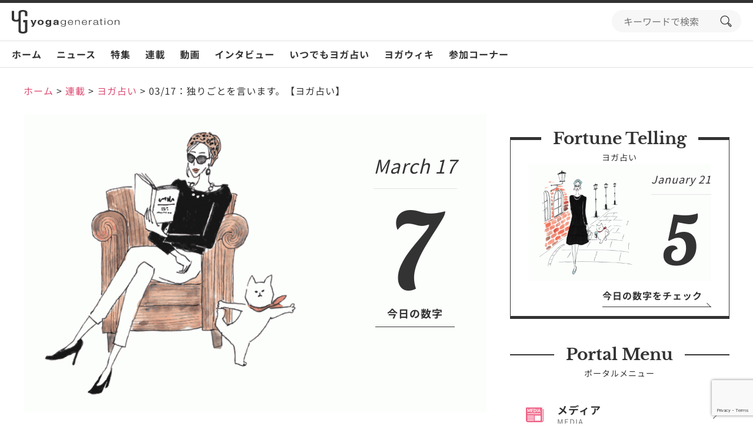

--- FILE ---
content_type: text/html; charset=UTF-8
request_url: https://www.yoga-gene.com/post-46611/
body_size: 35005
content:
<!doctype html>
<html lang="ja">
<head>
<meta charset="UTF-8">
<meta name="viewport" content="width=device-width, initial-scale=1">
<link rel="profile" href="https://gmpg.org/xfn/11">
<meta name='robots' content='index, follow, max-image-preview:large, max-snippet:-1, max-video-preview:-1'/>
<!-- This site is optimized with the Yoast SEO plugin v23.5 - https://yoast.com/wordpress/plugins/seo/ -->
<title>03/17：独りごとを言います。【ヨガ占い】 | ヨガジェネレーション yogageneration</title>
<meta name="description" content="ヨガ数秘学で7は「独りごとを言う」数字。ひとりでなにやらつぶやいてる... という人の奇怪さは、ツイッターの出現で、だいぶ、薄まりましたよね！そうなんです。みんな、心のうちに、たくさんの言いたいことを抱えてる。それを、誰に聞かせるというのでなく、ひとり、言葉として発する。精神衛生上、とってもいいことです。"/>
<link rel="canonical" href="https://www.yoga-gene.com/post-46611/"/>
<meta property="og:locale" content="ja_JP"/>
<meta property="og:type" content="article"/>
<meta property="og:title" content="03/17：独りごとを言います。【ヨガ占い】 | ヨガジェネレーション yogageneration"/>
<meta property="og:description" content="ヨガ数秘学で7は「独りごとを言う」数字。ひとりでなにやらつぶやいてる... という人の奇怪さは、ツイッターの出現で、だいぶ、薄まりましたよね！そうなんです。みんな、心のうちに、たくさんの言いたいことを抱えてる。それを、誰に聞かせるというのでなく、ひとり、言葉として発する。精神衛生上、とってもいいことです。"/>
<meta property="og:url" content="https://www.yoga-gene.com/post-46611/"/>
<meta property="og:site_name" content="ヨガジェネレーション yogageneration"/>
<meta property="article:published_time" content="2021-03-16T15:00:01+00:00"/>
<meta property="article:modified_time" content="2021-03-16T13:56:35+00:00"/>
<meta property="og:image" content="https://www.yoga-gene.com/wp-content/uploads/2019/02/uranai-top15.gif"/>
<meta property="og:image:width" content="1040"/>
<meta property="og:image:height" content="670"/>
<meta property="og:image:type" content="image/gif"/>
<meta name="author" content="マダムYUKO"/>
<meta name="twitter:card" content="summary_large_image"/>
<meta name="twitter:label1" content="執筆者"/>
<meta name="twitter:data1" content="マダムYUKO"/>
<style id='wp-emoji-styles-inline-css'>img.wp-smiley,img.emoji{display:inline!important;border:none!important;box-shadow:none!important;height:1em!important;width:1em!important;margin:0 .07em!important;vertical-align:-.1em!important;background:none!important;padding:0!important}</style><link rel='stylesheet' id='wp-block-library-css' href='https://www.yoga-gene.com/wp-includes/css/dist/block-library/A.style.min.css,qver=6.4.7.pagespeed.cf.7dkSrUVuLL.css' media='all'/><style id='classic-theme-styles-inline-css'>.wp-block-button__link{color:#fff;background-color:#32373c;border-radius:9999px;box-shadow:none;text-decoration:none;padding:calc(.667em + 2px) calc(1.333em + 2px);font-size:1.125em}.wp-block-file__button{background:#32373c;color:#fff;text-decoration:none}</style><style id='global-styles-inline-css'>body{--wp--preset--color--black:#000;--wp--preset--color--cyan-bluish-gray:#abb8c3;--wp--preset--color--white:#fff;--wp--preset--color--pale-pink:#f78da7;--wp--preset--color--vivid-red:#cf2e2e;--wp--preset--color--luminous-vivid-orange:#ff6900;--wp--preset--color--luminous-vivid-amber:#fcb900;--wp--preset--color--light-green-cyan:#7bdcb5;--wp--preset--color--vivid-green-cyan:#00d084;--wp--preset--color--pale-cyan-blue:#8ed1fc;--wp--preset--color--vivid-cyan-blue:#0693e3;--wp--preset--color--vivid-purple:#9b51e0;--wp--preset--gradient--vivid-cyan-blue-to-vivid-purple:linear-gradient(135deg,rgba(6,147,227,1) 0%,#9b51e0 100%);--wp--preset--gradient--light-green-cyan-to-vivid-green-cyan:linear-gradient(135deg,#7adcb4 0%,#00d082 100%);--wp--preset--gradient--luminous-vivid-amber-to-luminous-vivid-orange:linear-gradient(135deg,rgba(252,185,0,1) 0%,rgba(255,105,0,1) 100%);--wp--preset--gradient--luminous-vivid-orange-to-vivid-red:linear-gradient(135deg,rgba(255,105,0,1) 0%,#cf2e2e 100%);--wp--preset--gradient--very-light-gray-to-cyan-bluish-gray:linear-gradient(135deg,#eee 0%,#a9b8c3 100%);--wp--preset--gradient--cool-to-warm-spectrum:linear-gradient(135deg,#4aeadc 0%,#9778d1 20%,#cf2aba 40%,#ee2c82 60%,#fb6962 80%,#fef84c 100%);--wp--preset--gradient--blush-light-purple:linear-gradient(135deg,#ffceec 0%,#9896f0 100%);--wp--preset--gradient--blush-bordeaux:linear-gradient(135deg,#fecda5 0%,#fe2d2d 50%,#6b003e 100%);--wp--preset--gradient--luminous-dusk:linear-gradient(135deg,#ffcb70 0%,#c751c0 50%,#4158d0 100%);--wp--preset--gradient--pale-ocean:linear-gradient(135deg,#fff5cb 0%,#b6e3d4 50%,#33a7b5 100%);--wp--preset--gradient--electric-grass:linear-gradient(135deg,#caf880 0%,#71ce7e 100%);--wp--preset--gradient--midnight:linear-gradient(135deg,#020381 0%,#2874fc 100%);--wp--preset--font-size--small:13px;--wp--preset--font-size--medium:20px;--wp--preset--font-size--large:36px;--wp--preset--font-size--x-large:42px;--wp--preset--spacing--20:.44rem;--wp--preset--spacing--30:.67rem;--wp--preset--spacing--40:1rem;--wp--preset--spacing--50:1.5rem;--wp--preset--spacing--60:2.25rem;--wp--preset--spacing--70:3.38rem;--wp--preset--spacing--80:5.06rem;--wp--preset--shadow--natural:6px 6px 9px rgba(0,0,0,.2);--wp--preset--shadow--deep:12px 12px 50px rgba(0,0,0,.4);--wp--preset--shadow--sharp:6px 6px 0 rgba(0,0,0,.2);--wp--preset--shadow--outlined:6px 6px 0 -3px rgba(255,255,255,1) , 6px 6px rgba(0,0,0,1);--wp--preset--shadow--crisp:6px 6px 0 rgba(0,0,0,1)}:where(.is-layout-flex){gap:.5em}:where(.is-layout-grid){gap:.5em}body .is-layout-flow>.alignleft{float:left;margin-inline-start:0;margin-inline-end:2em}body .is-layout-flow>.alignright{float:right;margin-inline-start:2em;margin-inline-end:0}body .is-layout-flow>.aligncenter{margin-left:auto!important;margin-right:auto!important}body .is-layout-constrained>.alignleft{float:left;margin-inline-start:0;margin-inline-end:2em}body .is-layout-constrained>.alignright{float:right;margin-inline-start:2em;margin-inline-end:0}body .is-layout-constrained>.aligncenter{margin-left:auto!important;margin-right:auto!important}body .is-layout-constrained > :where(:not(.alignleft):not(.alignright):not(.alignfull)){max-width:var(--wp--style--global--content-size);margin-left:auto!important;margin-right:auto!important}body .is-layout-constrained>.alignwide{max-width:var(--wp--style--global--wide-size)}body .is-layout-flex{display:flex}body .is-layout-flex{flex-wrap:wrap;align-items:center}body .is-layout-flex>*{margin:0}body .is-layout-grid{display:grid}body .is-layout-grid>*{margin:0}:where(.wp-block-columns.is-layout-flex){gap:2em}:where(.wp-block-columns.is-layout-grid){gap:2em}:where(.wp-block-post-template.is-layout-flex){gap:1.25em}:where(.wp-block-post-template.is-layout-grid){gap:1.25em}.has-black-color{color:var(--wp--preset--color--black)!important}.has-cyan-bluish-gray-color{color:var(--wp--preset--color--cyan-bluish-gray)!important}.has-white-color{color:var(--wp--preset--color--white)!important}.has-pale-pink-color{color:var(--wp--preset--color--pale-pink)!important}.has-vivid-red-color{color:var(--wp--preset--color--vivid-red)!important}.has-luminous-vivid-orange-color{color:var(--wp--preset--color--luminous-vivid-orange)!important}.has-luminous-vivid-amber-color{color:var(--wp--preset--color--luminous-vivid-amber)!important}.has-light-green-cyan-color{color:var(--wp--preset--color--light-green-cyan)!important}.has-vivid-green-cyan-color{color:var(--wp--preset--color--vivid-green-cyan)!important}.has-pale-cyan-blue-color{color:var(--wp--preset--color--pale-cyan-blue)!important}.has-vivid-cyan-blue-color{color:var(--wp--preset--color--vivid-cyan-blue)!important}.has-vivid-purple-color{color:var(--wp--preset--color--vivid-purple)!important}.has-black-background-color{background-color:var(--wp--preset--color--black)!important}.has-cyan-bluish-gray-background-color{background-color:var(--wp--preset--color--cyan-bluish-gray)!important}.has-white-background-color{background-color:var(--wp--preset--color--white)!important}.has-pale-pink-background-color{background-color:var(--wp--preset--color--pale-pink)!important}.has-vivid-red-background-color{background-color:var(--wp--preset--color--vivid-red)!important}.has-luminous-vivid-orange-background-color{background-color:var(--wp--preset--color--luminous-vivid-orange)!important}.has-luminous-vivid-amber-background-color{background-color:var(--wp--preset--color--luminous-vivid-amber)!important}.has-light-green-cyan-background-color{background-color:var(--wp--preset--color--light-green-cyan)!important}.has-vivid-green-cyan-background-color{background-color:var(--wp--preset--color--vivid-green-cyan)!important}.has-pale-cyan-blue-background-color{background-color:var(--wp--preset--color--pale-cyan-blue)!important}.has-vivid-cyan-blue-background-color{background-color:var(--wp--preset--color--vivid-cyan-blue)!important}.has-vivid-purple-background-color{background-color:var(--wp--preset--color--vivid-purple)!important}.has-black-border-color{border-color:var(--wp--preset--color--black)!important}.has-cyan-bluish-gray-border-color{border-color:var(--wp--preset--color--cyan-bluish-gray)!important}.has-white-border-color{border-color:var(--wp--preset--color--white)!important}.has-pale-pink-border-color{border-color:var(--wp--preset--color--pale-pink)!important}.has-vivid-red-border-color{border-color:var(--wp--preset--color--vivid-red)!important}.has-luminous-vivid-orange-border-color{border-color:var(--wp--preset--color--luminous-vivid-orange)!important}.has-luminous-vivid-amber-border-color{border-color:var(--wp--preset--color--luminous-vivid-amber)!important}.has-light-green-cyan-border-color{border-color:var(--wp--preset--color--light-green-cyan)!important}.has-vivid-green-cyan-border-color{border-color:var(--wp--preset--color--vivid-green-cyan)!important}.has-pale-cyan-blue-border-color{border-color:var(--wp--preset--color--pale-cyan-blue)!important}.has-vivid-cyan-blue-border-color{border-color:var(--wp--preset--color--vivid-cyan-blue)!important}.has-vivid-purple-border-color{border-color:var(--wp--preset--color--vivid-purple)!important}.has-vivid-cyan-blue-to-vivid-purple-gradient-background{background:var(--wp--preset--gradient--vivid-cyan-blue-to-vivid-purple)!important}.has-light-green-cyan-to-vivid-green-cyan-gradient-background{background:var(--wp--preset--gradient--light-green-cyan-to-vivid-green-cyan)!important}.has-luminous-vivid-amber-to-luminous-vivid-orange-gradient-background{background:var(--wp--preset--gradient--luminous-vivid-amber-to-luminous-vivid-orange)!important}.has-luminous-vivid-orange-to-vivid-red-gradient-background{background:var(--wp--preset--gradient--luminous-vivid-orange-to-vivid-red)!important}.has-very-light-gray-to-cyan-bluish-gray-gradient-background{background:var(--wp--preset--gradient--very-light-gray-to-cyan-bluish-gray)!important}.has-cool-to-warm-spectrum-gradient-background{background:var(--wp--preset--gradient--cool-to-warm-spectrum)!important}.has-blush-light-purple-gradient-background{background:var(--wp--preset--gradient--blush-light-purple)!important}.has-blush-bordeaux-gradient-background{background:var(--wp--preset--gradient--blush-bordeaux)!important}.has-luminous-dusk-gradient-background{background:var(--wp--preset--gradient--luminous-dusk)!important}.has-pale-ocean-gradient-background{background:var(--wp--preset--gradient--pale-ocean)!important}.has-electric-grass-gradient-background{background:var(--wp--preset--gradient--electric-grass)!important}.has-midnight-gradient-background{background:var(--wp--preset--gradient--midnight)!important}.has-small-font-size{font-size:var(--wp--preset--font-size--small)!important}.has-medium-font-size{font-size:var(--wp--preset--font-size--medium)!important}.has-large-font-size{font-size:var(--wp--preset--font-size--large)!important}.has-x-large-font-size{font-size:var(--wp--preset--font-size--x-large)!important}.wp-block-navigation a:where(:not(.wp-element-button)){color:inherit}:where(.wp-block-post-template.is-layout-flex){gap:1.25em}:where(.wp-block-post-template.is-layout-grid){gap:1.25em}:where(.wp-block-columns.is-layout-flex){gap:2em}:where(.wp-block-columns.is-layout-grid){gap:2em}.wp-block-pullquote{font-size:1.5em;line-height:1.6}</style><link rel='stylesheet' id='contact-form-7-css' href='https://www.yoga-gene.com/wp-content/plugins/contact-form-7/includes/css/A.styles.css,qver=5.9.8.pagespeed.cf.bkX63Rfd0q.css' media='all'/><style id='toc-screen-css' media='all'>#toc_container li,#toc_container ul{margin:0;padding:0}#toc_container.no_bullets li,#toc_container.no_bullets ul,#toc_container.no_bullets ul li,.toc_widget_list.no_bullets,.toc_widget_list.no_bullets li{background:0 0;list-style-type:none;list-style:none}#toc_container.have_bullets li{padding-left:12px}#toc_container ul ul{margin-left:1.5em}#toc_container{background:#f9f9f9;border:1px solid #aaa;padding:10px;margin-bottom:1em;width:auto;display:table;font-size:95%}#toc_container.toc_light_blue{background:#edf6ff}#toc_container.toc_white{background:#fff}#toc_container.toc_black{background:#000}#toc_container.toc_transparent{background:none transparent}#toc_container p.toc_title{text-align:center;font-weight:700;margin:0;padding:0}#toc_container.toc_black p.toc_title{color:#aaa}#toc_container span.toc_toggle{font-weight:400;font-size:90%}#toc_container p.toc_title+ul.toc_list{margin-top:1em}.toc_wrap_left{float:left;margin-right:10px}.toc_wrap_right{float:right;margin-left:10px}#toc_container a{text-decoration:none;text-shadow:none}#toc_container a:hover{text-decoration:underline}.toc_sitemap_posts_letter{font-size:1.5em;font-style:italic}</style><style id='toc-screen-inline-css'>div#toc_container{width:100%}div#toc_container ul li{font-size:100%}</style><style id='dominant-color-styles-inline-css'>img[data-dominant-color]:not(.has-transparency) {background-color:var(--dominant-color)}</style><link rel='stylesheet' id='style-css-css' href='https://www.yoga-gene.com/wp-content/themes/yogageneration/assets/css/A.style.css,qver=1.0.1.pagespeed.cf.Uri6dwq9SD.css' media='all'/><link rel='stylesheet' id='tablepress-default-css' href='https://www.yoga-gene.com/wp-content/plugins/tablepress/css/build/default.css,qver=3.2.6.pagespeed.ce.Z2GLzkELrx.css' media='all'/><style>.information-88183 .information-label-attention{color:#fff;background-color:#2399dd}</style><style>.information-88181 .information-label-news{color:#0a0a0a;background-color:#ee2}</style><style>.information-87959 .information-label-attention{color:#fff;background-color:#2399dd}</style><style>.information-88138 .information-label-attention{color:#fff;background-color:#2399dd}</style><style>.instagram-li-1 .instagram-image{background-image:url(https://scontent-itm1-1.cdninstagram.com/v/t51.82787-15/619197482_18442042675103585_4603960950382088486_n.jpg?stp=dst-jpg_e35_tt6&_nc_cat=110&ccb=7-5&_nc_sid=18de74&efg=eyJlZmdfdGFnIjoiQ0xJUFMuYmVzdF9pbWFnZV91cmxnZW4uQzMifQ%3D%3D&_nc_ohc=eRI2pcmn8gsQ7kNvwG8Njuf&_nc_oc=AdkANT66Fav8YaU53dsHxXxMybUI2q5zvrUsMflaWgi3RKbjjMs8Esgpt9YIan-KmWY&_nc_zt=23&_nc_ht=scontent-itm1-1.cdninstagram.com&edm=AL-3X8kEAAAA&_nc_gid=ZudmFaks5A4phJaErT4y6w&oh=00_Afo7t87pSAdbuVq64Jp7x23_sMvLNeG_bVJIJjhVkbHLtg&oe=697678CF)}</style><style>.instagram-li-2 .instagram-image{background-image:url(https://scontent-itm1-1.cdninstagram.com/v/t51.82787-15/619078745_18441796756103585_4708101266365074570_n.jpg?stp=dst-jpg_e35_tt6&_nc_cat=100&ccb=7-5&_nc_sid=18de74&efg=eyJlZmdfdGFnIjoiQ0xJUFMuYmVzdF9pbWFnZV91cmxnZW4uQzMifQ%3D%3D&_nc_ohc=2LKro6Qdt7EQ7kNvwG_Ai5l&_nc_oc=Adl6vpzU2F3dSzvhoHja9tkcOSPfwvOL-0a5OrbGqQN918oRNKZq4ZBGkcxTrX-dqqk&_nc_zt=23&_nc_ht=scontent-itm1-1.cdninstagram.com&edm=AL-3X8kEAAAA&_nc_gid=ZudmFaks5A4phJaErT4y6w&oh=00_AfoA2ooS5hXuaG8JhLkOPHQRmpN-LuO08AQrVASC5847VQ&oe=697686DB)}</style><style>.instagram-li-3 .instagram-image{background-image:url(https://scontent-itm1-1.cdninstagram.com/v/t51.82787-15/618912935_18441644776103585_3887397818554039070_n.jpg?stp=dst-jpg_e35_tt6&_nc_cat=108&ccb=7-5&_nc_sid=18de74&efg=eyJlZmdfdGFnIjoiQ0FST1VTRUxfSVRFTS5iZXN0X2ltYWdlX3VybGdlbi5DMyJ9&_nc_ohc=WNjcqWU8fQQQ7kNvwEdBy-M&_nc_oc=AdletURWlwexrr6Vl8NdMr4mPdG85tzkSzJQBT1sO0om48h67HYmPqtoTU9_5n1tY2M&_nc_zt=23&_nc_ht=scontent-itm1-1.cdninstagram.com&edm=AL-3X8kEAAAA&_nc_gid=ZudmFaks5A4phJaErT4y6w&oh=00_Afpn_8T8XgzJijjmpNIsURB7GDT8PU9Ow0iH5aZfxhiGIw&oe=69769413)}</style><style>.instagram-li-4 .instagram-image{background-image:url(https://scontent-itm1-1.cdninstagram.com/v/t51.82787-15/618069382_18441612697103585_2567675274316048331_n.jpg?stp=dst-jpg_e35_tt6&_nc_cat=102&ccb=7-5&_nc_sid=18de74&efg=eyJlZmdfdGFnIjoiQ0xJUFMuYmVzdF9pbWFnZV91cmxnZW4uQzMifQ%3D%3D&_nc_ohc=ehzoVec8sFcQ7kNvwHMzu8e&_nc_oc=AdnY_8iNRJJmZ6wubWM0562Uyr9Ke1jMa4-VAbWz4EN0iI5lXFC95z8xNOiacfoJUSg&_nc_zt=23&_nc_ht=scontent-itm1-1.cdninstagram.com&edm=AL-3X8kEAAAA&_nc_gid=ZudmFaks5A4phJaErT4y6w&oh=00_AfrVzl_LOjZ1eOqcdSec3e6bOwMw85W6s5g_RlPaUcnXKA&oe=69768765)}</style><style>.instagram-li-5 .instagram-image{background-image:url(https://scontent-itm1-1.cdninstagram.com/v/t51.71878-15/618620840_1627026021765962_4276363239090657670_n.jpg?stp=dst-jpg_e35_tt6&_nc_cat=110&ccb=7-5&_nc_sid=18de74&efg=eyJlZmdfdGFnIjoiQ0xJUFMuYmVzdF9pbWFnZV91cmxnZW4uQzMifQ%3D%3D&_nc_ohc=bvmhMY6QVdcQ7kNvwEBifOL&_nc_oc=AdmdRzBoXo0_dDTO5eHznWIdoCguqRtOT_pLyyerEd-tFok06SVJ7RF6App4df59mwM&_nc_zt=23&_nc_ht=scontent-itm1-1.cdninstagram.com&edm=AL-3X8kEAAAA&_nc_gid=ZudmFaks5A4phJaErT4y6w&oh=00_Afo3HdIxE16pGhiKSc1ywTt1WTZJSurceNjkwjz10YzZjw&oe=69766CD5)}</style><style>.instagram-li-6 .instagram-image{background-image:url(https://scontent-itm1-1.cdninstagram.com/v/t51.82787-15/611696018_18441335824103585_1332328451057317445_n.jpg?stp=dst-jpg_e35_tt6&_nc_cat=100&ccb=7-5&_nc_sid=18de74&efg=eyJlZmdfdGFnIjoiQ0FST1VTRUxfSVRFTS5iZXN0X2ltYWdlX3VybGdlbi5DMyJ9&_nc_ohc=tsdwmgbsskMQ7kNvwETbjwM&_nc_oc=AdlWyxDgDdXjbC3YI_sH_W_z2OpMxpqyi8wbBxxB_O6sizH0FiKtSwCpefxjAv7DsrE&_nc_zt=23&_nc_ht=scontent-itm1-1.cdninstagram.com&edm=AL-3X8kEAAAA&_nc_gid=ZudmFaks5A4phJaErT4y6w&oh=00_AfqV3T5Z5YO7QLOE_fZdfTpVfGZZijiauYufrCPRZb5AkA&oe=697690C0)}</style><style>.instagram-li-7 .instagram-image{background-image:url(https://scontent-itm1-1.cdninstagram.com/v/t51.82787-15/612169798_18441197395103585_5235568652042349074_n.jpg?stp=dst-jpg_e35_tt6&_nc_cat=103&ccb=7-5&_nc_sid=18de74&efg=eyJlZmdfdGFnIjoiQ0FST1VTRUxfSVRFTS5iZXN0X2ltYWdlX3VybGdlbi5DMyJ9&_nc_ohc=RMS13GL0uFcQ7kNvwHOsgPR&_nc_oc=AdkkxoEHloPRnonnLzWomtM0yBvbOQVISnLhGxYlwtk0ffp3Zn5M5HiCcoI0dnhdaUc&_nc_zt=23&_nc_ht=scontent-itm1-1.cdninstagram.com&edm=AL-3X8kEAAAA&_nc_gid=ZudmFaks5A4phJaErT4y6w&oh=00_AfqG8iE-NFE_6iixajNFthJS_WufULVW8tHPbnGHTiZNpw&oe=69768479)}</style><style>.instagram-li-8 .instagram-image{background-image:url(https://scontent-itm1-1.cdninstagram.com/v/t51.82787-15/613713553_18441051265103585_6262662180001039128_n.jpg?stp=dst-jpg_e35_tt6&_nc_cat=104&ccb=7-5&_nc_sid=18de74&efg=eyJlZmdfdGFnIjoiQ0xJUFMuYmVzdF9pbWFnZV91cmxnZW4uQzMifQ%3D%3D&_nc_ohc=P6tV7-emHvcQ7kNvwGm9zrU&_nc_oc=AdkvPwwOa_8nZ18rrn7wTZudfL_fN7rsqLRXTpna8y8Cor6PQnBf9oTEEjRb8voub08&_nc_zt=23&_nc_ht=scontent-itm1-1.cdninstagram.com&edm=AL-3X8kEAAAA&_nc_gid=ZudmFaks5A4phJaErT4y6w&oh=00_Afroy5eJyafqCsOuyYgoNUJhvo1bmCw9REZrWqvzbNxQYA&oe=69766C06)}</style><style>.instagram-li-9 .instagram-image{background-image:url(https://scontent-itm1-1.cdninstagram.com/v/t51.82787-15/610571237_18440637004103585_3649128591623711575_n.jpg?stp=dst-jpg_e35_tt6&_nc_cat=111&ccb=7-5&_nc_sid=18de74&efg=eyJlZmdfdGFnIjoiQ0FST1VTRUxfSVRFTS5iZXN0X2ltYWdlX3VybGdlbi5DMyJ9&_nc_ohc=40I0npDML-4Q7kNvwHatzEW&_nc_oc=AdkZwO0-Pv9EVI09GL9QFW9JPQFcbmGml9FeWbruFzHexuB7KBrn3NPoO8JXfpe8r2M&_nc_zt=23&_nc_ht=scontent-itm1-1.cdninstagram.com&edm=AL-3X8kEAAAA&_nc_gid=ZudmFaks5A4phJaErT4y6w&oh=00_AfoiujR7c4EVnzy1uOqcIJ3_VzymphAdBG4YChyBvk0Jew&oe=6976710A)}</style><style>.instagram-li-10 .instagram-image{background-image:url(https://scontent-itm1-1.cdninstagram.com/v/t51.82787-15/612496601_18440636260103585_362266903082625128_n.jpg?stp=dst-jpg_e35_tt6&_nc_cat=110&ccb=7-5&_nc_sid=18de74&efg=eyJlZmdfdGFnIjoiQ0FST1VTRUxfSVRFTS5iZXN0X2ltYWdlX3VybGdlbi5DMyJ9&_nc_ohc=9CFvjtX1MP4Q7kNvwH_XvAO&_nc_oc=Adn8Wk4yGJiiMwrVOKBEMoFzAb_bPgALlgFyIkbrI6s2dYwHDKalEhpWw_NPLQ9oKm0&_nc_zt=23&_nc_ht=scontent-itm1-1.cdninstagram.com&edm=AL-3X8kEAAAA&_nc_gid=ZudmFaks5A4phJaErT4y6w&oh=00_AfqH6iUaHClBn2Cj4BqWI8fZ5PNJFwiIqfY26In7bvnplw&oe=69766F34)}</style><script type="application/ld+json" class="yoast-schema-graph">{"@context":"https://schema.org","@graph":[{"@type":"Article","@id":"https://www.yoga-gene.com/post-46611/#article","isPartOf":{"@id":"https://www.yoga-gene.com/post-46611/"},"author":{"name":"マダムYUKO","@id":"https://www.yoga-gene.com/#/schema/person/c1e4a8ac68af4fee8800b311316e9910"},"headline":"03/17：独りごとを言います。【ヨガ占い】","datePublished":"2021-03-16T15:00:01+00:00","dateModified":"2021-03-16T13:56:35+00:00","mainEntityOfPage":{"@id":"https://www.yoga-gene.com/post-46611/"},"wordCount":8,"commentCount":0,"publisher":{"@id":"https://www.yoga-gene.com/#organization"},"image":{"@id":"https://www.yoga-gene.com/post-46611/#primaryimage"},"thumbnailUrl":"https://www.yoga-gene.com/wp-content/uploads/2019/02/uranai-top15.gif","articleSection":["ヨガ占い"],"inLanguage":"ja","potentialAction":[{"@type":"CommentAction","name":"Comment","target":["https://www.yoga-gene.com/post-46611/#respond"]}]},{"@type":"WebPage","@id":"https://www.yoga-gene.com/post-46611/","url":"https://www.yoga-gene.com/post-46611/","name":"03/17：独りごとを言います。【ヨガ占い】 | ヨガジェネレーション yogageneration","isPartOf":{"@id":"https://www.yoga-gene.com/#website"},"primaryImageOfPage":{"@id":"https://www.yoga-gene.com/post-46611/#primaryimage"},"image":{"@id":"https://www.yoga-gene.com/post-46611/#primaryimage"},"thumbnailUrl":"https://www.yoga-gene.com/wp-content/uploads/2019/02/uranai-top15.gif","datePublished":"2021-03-16T15:00:01+00:00","dateModified":"2021-03-16T13:56:35+00:00","description":"ヨガ数秘学で7は「独りごとを言う」数字。ひとりでなにやらつぶやいてる... という人の奇怪さは、ツイッターの出現で、だいぶ、薄まりましたよね！そうなんです。みんな、心のうちに、たくさんの言いたいことを抱えてる。それを、誰に聞かせるというのでなく、ひとり、言葉として発する。精神衛生上、とってもいいことです。","breadcrumb":{"@id":"https://www.yoga-gene.com/post-46611/#breadcrumb"},"inLanguage":"ja","potentialAction":[{"@type":"ReadAction","target":["https://www.yoga-gene.com/post-46611/"]}]},{"@type":"ImageObject","inLanguage":"ja","@id":"https://www.yoga-gene.com/post-46611/#primaryimage","url":"https://www.yoga-gene.com/wp-content/uploads/2019/02/uranai-top15.gif","contentUrl":"https://www.yoga-gene.com/wp-content/uploads/2019/02/uranai-top15.gif","width":1040,"height":670,"caption":"1人がけのソファで本を読むマダムYUKOと隣でヨガのポーズをとるネコのイラスト"},{"@type":"BreadcrumbList","@id":"https://www.yoga-gene.com/post-46611/#breadcrumb","itemListElement":[{"@type":"ListItem","position":1,"name":"ホーム","item":"https://www.yoga-gene.com/"},{"@type":"ListItem","position":2,"name":"03/17：独りごとを言います。【ヨガ占い】"}]},{"@type":"WebSite","@id":"https://www.yoga-gene.com/#website","url":"https://www.yoga-gene.com/","name":"ヨガジェネレーション","description":"ヨガの最新情報を配信するメディアサイト","publisher":{"@id":"https://www.yoga-gene.com/#organization"},"alternateName":"ヨガジェネレーション","potentialAction":[{"@type":"SearchAction","target":{"@type":"EntryPoint","urlTemplate":"https://www.yoga-gene.com/?s={search_term_string}"},"query-input":{"@type":"PropertyValueSpecification","valueRequired":true,"valueName":"search_term_string"}}],"inLanguage":"ja"},{"@type":"Organization","@id":"https://www.yoga-gene.com/#organization","name":"ヨガジェネレーション","alternateName":"ヨガジェネレーション","url":"https://www.yoga-gene.com/","logo":{"@type":"ImageObject","inLanguage":"ja","@id":"https://www.yoga-gene.com/#/schema/logo/image/","url":"https://www.yoga-gene.com/wp-content/uploads/2023/12/logo-1x1-1.png","contentUrl":"https://www.yoga-gene.com/wp-content/uploads/2023/12/logo-1x1-1.png","width":696,"height":696,"caption":"ヨガジェネレーション"},"image":{"@id":"https://www.yoga-gene.com/#/schema/logo/image/"}},{"@type":"Person","@id":"https://www.yoga-gene.com/#/schema/person/c1e4a8ac68af4fee8800b311316e9910","name":"マダムYUKO","image":{"@type":"ImageObject","inLanguage":"ja","@id":"https://www.yoga-gene.com/#/schema/person/image/","url":"https://www.yoga-gene.com/wp-content/uploads/2019/01/madam-yuko-96x96.jpg","contentUrl":"https://www.yoga-gene.com/wp-content/uploads/2019/01/madam-yuko-96x96.jpg","caption":"マダムYUKO"},"description":"ヨガ数秘学占いのマダムYUKOです。日々のエネルギーを数字で読み解き、大自然のカナダからお伝えします。数字のエネルギーは、そこにあるものでも、歩み寄るものでも、調和していくものでもあります。大いなるものの力も、自分の意思も大切に。よい1日を過ごされますように！ ブログ：数秘学マダムYUKOの部屋へようこそ","sameAs":["https://www.everythingcounts.tokyo/","https://www.instagram.com/everythingcountsyuko/?hl=ja"],"url":"https://www.yoga-gene.com/writer/a_yuko/"}]}</script>
<!-- / Yoast SEO plugin. -->
<link rel='dns-prefetch' href='//www.youtube.com'/>
<link rel='dns-prefetch' href='//r2.future-shop.jp'/>
<link rel='dns-prefetch' href='//www.googletagmanager.com'/>
<link rel="alternate" type="application/rss+xml" title="ヨガジェネレーション yogageneration &raquo; フィード" href="https://www.yoga-gene.com/feed/"/>
<link rel="alternate" type="application/rss+xml" title="ヨガジェネレーション yogageneration &raquo; コメントフィード" href="https://www.yoga-gene.com/comments/feed/"/>
<link rel="alternate" type="application/rss+xml" title="ヨガジェネレーション yogageneration &raquo; 03/17：独りごとを言います。【ヨガ占い】 のコメントのフィード" href="https://www.yoga-gene.com/post-46611/feed/"/>
<script>window._wpemojiSettings={"baseUrl":"https:\/\/s.w.org\/images\/core\/emoji\/14.0.0\/72x72\/","ext":".png","svgUrl":"https:\/\/s.w.org\/images\/core\/emoji\/14.0.0\/svg\/","svgExt":".svg","source":{"concatemoji":"https:\/\/www.yoga-gene.com\/wp-includes\/js\/wp-emoji-release.min.js?ver=6.4.7"}};!function(i,n){var o,s,e;function c(e){try{var t={supportTests:e,timestamp:(new Date).valueOf()};sessionStorage.setItem(o,JSON.stringify(t))}catch(e){}}function p(e,t,n){e.clearRect(0,0,e.canvas.width,e.canvas.height),e.fillText(t,0,0);var t=new Uint32Array(e.getImageData(0,0,e.canvas.width,e.canvas.height).data),r=(e.clearRect(0,0,e.canvas.width,e.canvas.height),e.fillText(n,0,0),new Uint32Array(e.getImageData(0,0,e.canvas.width,e.canvas.height).data));return t.every(function(e,t){return e===r[t]})}function u(e,t,n){switch(t){case"flag":return n(e,"\ud83c\udff3\ufe0f\u200d\u26a7\ufe0f","\ud83c\udff3\ufe0f\u200b\u26a7\ufe0f")?!1:!n(e,"\ud83c\uddfa\ud83c\uddf3","\ud83c\uddfa\u200b\ud83c\uddf3")&&!n(e,"\ud83c\udff4\udb40\udc67\udb40\udc62\udb40\udc65\udb40\udc6e\udb40\udc67\udb40\udc7f","\ud83c\udff4\u200b\udb40\udc67\u200b\udb40\udc62\u200b\udb40\udc65\u200b\udb40\udc6e\u200b\udb40\udc67\u200b\udb40\udc7f");case"emoji":return!n(e,"\ud83e\udef1\ud83c\udffb\u200d\ud83e\udef2\ud83c\udfff","\ud83e\udef1\ud83c\udffb\u200b\ud83e\udef2\ud83c\udfff")}return!1}function f(e,t,n){var r="undefined"!=typeof WorkerGlobalScope&&self instanceof WorkerGlobalScope?new OffscreenCanvas(300,150):i.createElement("canvas"),a=r.getContext("2d",{willReadFrequently:!0}),o=(a.textBaseline="top",a.font="600 32px Arial",{});return e.forEach(function(e){o[e]=t(a,e,n)}),o}function t(e){var t=i.createElement("script");t.src=e,t.defer=!0,i.head.appendChild(t)}"undefined"!=typeof Promise&&(o="wpEmojiSettingsSupports",s=["flag","emoji"],n.supports={everything:!0,everythingExceptFlag:!0},e=new Promise(function(e){i.addEventListener("DOMContentLoaded",e,{once:!0})}),new Promise(function(t){var n=function(){try{var e=JSON.parse(sessionStorage.getItem(o));if("object"==typeof e&&"number"==typeof e.timestamp&&(new Date).valueOf()<e.timestamp+604800&&"object"==typeof e.supportTests)return e.supportTests}catch(e){}return null}();if(!n){if("undefined"!=typeof Worker&&"undefined"!=typeof OffscreenCanvas&&"undefined"!=typeof URL&&URL.createObjectURL&&"undefined"!=typeof Blob)try{var e="postMessage("+f.toString()+"("+[JSON.stringify(s),u.toString(),p.toString()].join(",")+"));",r=new Blob([e],{type:"text/javascript"}),a=new Worker(URL.createObjectURL(r),{name:"wpTestEmojiSupports"});return void(a.onmessage=function(e){c(n=e.data),a.terminate(),t(n)})}catch(e){}c(n=f(s,u,p))}t(n)}).then(function(e){for(var t in e)n.supports[t]=e[t],n.supports.everything=n.supports.everything&&n.supports[t],"flag"!==t&&(n.supports.everythingExceptFlag=n.supports.everythingExceptFlag&&n.supports[t]);n.supports.everythingExceptFlag=n.supports.everythingExceptFlag&&!n.supports.flag,n.DOMReady=!1,n.readyCallback=function(){n.DOMReady=!0}}).then(function(){return e}).then(function(){var e;n.supports.everything||(n.readyCallback(),(e=n.source||{}).concatemoji?t(e.concatemoji):e.wpemoji&&e.twemoji&&(t(e.twemoji),t(e.wpemoji)))}))}((window,document),window._wpemojiSettings);</script>
<script src="https://www.yoga-gene.com/wp-includes/js/jquery/jquery.min.js,qver=3.7.1.pagespeed.jm.PoWN7KAtLT.js" id="jquery-core-js"></script>
<script src="https://www.yoga-gene.com/wp-includes/js/jquery/jquery-migrate.min.js,qver=3.4.1.pagespeed.jm.bhhu-RahTI.js" id="jquery-migrate-js"></script>
<script src="https://www.youtube.com/iframe_api?ver=6.4.7" id="YouTube API-js"></script>
<script src="https://r2.future-shop.jp/fs.ty20/pc/recommend.js?ver=6.4.7" id="fs-script-js"></script>
<!-- Site Kit によって追加された Google タグ（gtag.js）スニペット -->
<!-- Google アナリティクス スニペット (Site Kit が追加) -->
<script src="https://www.googletagmanager.com/gtag/js?id=GT-TQLV77D" id="google_gtagjs-js" async></script>
<script id="google_gtagjs-js-after">window.dataLayer=window.dataLayer||[];function gtag(){dataLayer.push(arguments);}gtag("set","linker",{"domains":["www.yoga-gene.com"]});gtag("js",new Date());gtag("set","developer_id.dZTNiMT",true);gtag("config","GT-TQLV77D");</script>
<link rel="https://api.w.org/" href="https://www.yoga-gene.com/wp-json/"/><link rel="alternate" type="application/json" href="https://www.yoga-gene.com/wp-json/wp/v2/posts/46611"/><link rel="EditURI" type="application/rsd+xml" title="RSD" href="https://www.yoga-gene.com/xmlrpc.php?rsd"/>
<meta name="generator" content="WordPress 6.4.7"/>
<link rel='shortlink' href='https://www.yoga-gene.com/?p=46611'/>
<link rel="alternate" type="application/json+oembed" href="https://www.yoga-gene.com/wp-json/oembed/1.0/embed?url=https%3A%2F%2Fwww.yoga-gene.com%2Fpost-46611%2F"/>
<link rel="alternate" type="text/xml+oembed" href="https://www.yoga-gene.com/wp-json/oembed/1.0/embed?url=https%3A%2F%2Fwww.yoga-gene.com%2Fpost-46611%2F&#038;format=xml"/>
<meta name="generator" content="Site Kit by Google 1.170.0"/><meta name="generator" content="Performance Lab 2.9.0; modules: images/dominant-color-images, images/webp-support, images/webp-uploads; plugins: ">
<link rel="pingback" href="https://www.yoga-gene.com/xmlrpc.php"><link rel="icon" href="https://www.yoga-gene.com/wp-content/uploads/2018/04/cropped-favicon-32x32.png.pagespeed.ce.1yta7TdEi9.png" sizes="32x32"/>
<link rel="icon" href="https://www.yoga-gene.com/wp-content/uploads/2018/04/cropped-favicon-192x192.png.pagespeed.ce.V_NBYujBkV.png" sizes="192x192"/>
<link rel="apple-touch-icon" href="https://www.yoga-gene.com/wp-content/uploads/2018/04/cropped-favicon-180x180.png.pagespeed.ce.AxUUfTfaA-.png"/>
<meta name="msapplication-TileImage" content="https://www.yoga-gene.com/wp-content/uploads/2018/04/cropped-favicon-270x270.png"/>
</head>
<body class="post-template-default single single-post postid-46611 single-format-standard drawer drawer--left"><noscript><meta HTTP-EQUIV="refresh" content="0;url='https://www.yoga-gene.com/post-46611/?PageSpeed=noscript'" /><style><!--table,div,span,font,p{display:none} --></style><div style="display:block">Please click <a href="https://www.yoga-gene.com/post-46611/?PageSpeed=noscript">here</a> if you are not redirected within a few seconds.</div></noscript>
<div id="page" class="site">
<header id="masthead" class="site-header">
<div class="container-fluid">
<div class="row">
<div class="col">
<button type="button" class="drawer-toggle drawer-hamburger">
<span class="sr-only">toggle navigation</span>
<span class="drawer-hamburger-icon"></span>
</button>
</div>
<div class="col">
<div class="site-branding">
<a href="https://www.yoga-gene.com">
<img src="https://www.yoga-gene.com/wp-content/themes/yogageneration/assets/images/logo/logo-black.svg" class="site-logo" width="183" height="40" alt="ヨガジェネレーション yogageneration">
</a>
</div><!-- .site-branding -->
</div>
<div class="col">
<button class="btn-search js-modal-open">
<span class="sr-only">search button</span>
<i class="icon-search"></i>
</button>
<div class="searchform">
<form method="get" id="searchform" action="https://www.yoga-gene.com">
<div class="searchform-box">
<input type="text" name="s" value="" placeholder="キーワードで検索"/>
<button type="submit">
<span class="sr-only">search button</span>
<i class="icon-search"></i>
</button>
</div>
</form>
</div>	</div>
</div>
</div>
</header><!-- #masthead -->
<nav id="site-navigation" class="main-navigation">
<div class="container-fluid">
<div class="menu-header-menu-container"><ul id="primary-menu" class="menu"><li id="menu-item-9" class="icon-home menu-item menu-item-type-custom menu-item-object-custom menu-item-home menu-item-9"><a href="https://www.yoga-gene.com/">ホーム</a></li>
<li id="menu-item-100" class="icon-news menu-item menu-item-type-taxonomy menu-item-object-category menu-item-100"><a href="https://www.yoga-gene.com/category/news/">ニュース</a></li>
<li id="menu-item-98" class="icon-special menu-item menu-item-type-taxonomy menu-item-object-category menu-item-98"><a href="https://www.yoga-gene.com/category/special/">特集</a></li>
<li id="menu-item-99" class="icon-series menu-item menu-item-type-taxonomy menu-item-object-category current-post-ancestor menu-item-99"><a href="https://www.yoga-gene.com/category/series/">連載</a></li>
<li id="menu-item-73103" class="menu-item menu-item-type-taxonomy menu-item-object-category menu-item-73103"><a href="https://www.yoga-gene.com/category/video/">動画</a></li>
<li id="menu-item-102" class="icon-interview menu-item menu-item-type-taxonomy menu-item-object-category menu-item-102"><a href="https://www.yoga-gene.com/category/interview/">インタビュー</a></li>
<li id="menu-item-73104" class="menu-item menu-item-type-post_type menu-item-object-page menu-item-73104"><a href="https://www.yoga-gene.com/numerology/">いつでもヨガ占い</a></li>
<li id="menu-item-157" class="icon-wiki menu-item menu-item-type-post_type_archive menu-item-object-pedia menu-item-157"><a href="https://www.yoga-gene.com/pedia/">ヨガウィキ</a></li>
<li id="menu-item-101" class="icon-question menu-item menu-item-type-taxonomy menu-item-object-category menu-item-101"><a href="https://www.yoga-gene.com/category/question/">参加コーナー</a></li>
</ul></div>	</div>
</nav><!-- #site-navigation -->
<div class="breadcrumbs" typeof="BreadcrumbList" vocab="https://schema.org/">
<div class="container-l">
<div class="breadcrumbs-inner">
<span property="itemListElement" typeof="ListItem"><a property="item" typeof="WebPage" title="ヨガジェネレーション yogagenerationへ移動" href="https://www.yoga-gene.com" class="home"><span property="name">ホーム</span></a><meta property="position" content="1"></span> &gt; <span property="itemListElement" typeof="ListItem"><a property="item" typeof="WebPage" title="連載のカテゴリーアーカイブへ移動" href="https://www.yoga-gene.com/category/series/" class="taxonomy category"><span property="name">連載</span></a><meta property="position" content="2"></span> &gt; <span property="itemListElement" typeof="ListItem"><a property="item" typeof="WebPage" title="ヨガ占いのカテゴリーアーカイブへ移動" href="https://www.yoga-gene.com/category/series/numerology/" class="taxonomy category"><span property="name">ヨガ占い</span></a><meta property="position" content="3"></span> &gt; <span property="itemListElement" typeof="ListItem"><span property="name">03/17：独りごとを言います。【ヨガ占い】</span><meta property="position" content="4"></span>	</div>
</div>
</div>
<nav id="portal-navigation" class="portal-navigation">
<div class="container-l">
<ul id="menu-portal-menu" class="menu"><li id="menu-item-41" class="icon icon-media menu-item menu-item-type-custom menu-item-object-custom menu-item-41"><a href="/" description="MEDIA"><span class="icon"></span><div class="menu-item-name">メディア<br><span class="menu-item-description">MEDIA</span></div></a></li>
<li id="menu-item-16690" class="icon icon-seminar menu-item menu-item-type-custom menu-item-object-custom menu-item-16690"><a target="_blank" href="https://shop.yoga-gene.com/" description="SEMINAR"><span class="icon"></span><div class="menu-item-name">ヨガ講座<br><span class="menu-item-description">SEMINAR</span></div></a></li>
<li id="menu-item-73063" class="icon icon-video menu-item menu-item-type-custom menu-item-object-custom menu-item-73063"><a href="https://www.youtube.com/@yogageneration" description="YOUTUBE"><span class="icon"></span><div class="menu-item-name">ヨガ動画<br><span class="menu-item-description">YOUTUBE</span></div></a></li>
<li id="menu-item-40" class="icon icon-ty20 menu-item menu-item-type-custom menu-item-object-custom menu-item-40"><a target="_blank" href="https://www.tokyo-yogawear.jp/" description="TOKYO YOGAWEAR"><span class="icon"></span><div class="menu-item-name">東京ヨガウェア<br><span class="menu-item-description">TOKYO YOGAWEAR</span></div></a></li>
</ul>	</div>
</nav>
<main id="primary" class="site-main">
<div class="container-l">
<div class="main-row">
<div class="main-col">
<article id="post-46611" class="oldstyle post-46611 post type-post status-publish format-standard has-post-thumbnail hentry category-numerology tag_postit-fortune">
<header class="entry-header">
<div class="fortune-thumbnail">
<img width="1000" height="644" src="https://www.yoga-gene.com/wp-content/uploads/2019/02/uranai-top15-1000x644.gif" class="entry-image wp-post-image" alt="1人がけのソファで本を読むマダムYUKOと隣でヨガのポーズをとるネコのイラスト" decoding="async" fetchpriority="high" srcset="https://www.yoga-gene.com/wp-content/uploads/2019/02/uranai-top15-1000x644.gif 1000w, https://www.yoga-gene.com/wp-content/uploads/2019/02/uranai-top15-500x322.gif 500w, https://www.yoga-gene.com/wp-content/uploads/2019/02/uranai-top15-768x495.gif 768w, https://www.yoga-gene.com/wp-content/uploads/2019/02/uranai-top15-728x469.gif 728w, https://www.yoga-gene.com/wp-content/uploads/2019/02/uranai-top15-520x335.gif 520w, https://www.yoga-gene.com/wp-content/uploads/2019/02/uranai-top15-312x201.gif 312w" sizes="(max-width: 1000px) 100vw, 1000px"/>	<div class="fortune-date">
<em>March 17</em>
<span>7</span>
<p><bold>今日の数字</bold></p>
</div>
</div>
<div class="entry-label">
<span class="entry-category"><i class="icon icon-numerology"></i>ヨガ占い</span>
</div>
<h1 class="entry-title">03/17：独りごとを言います。【ヨガ占い】</h1>	<div class="entry-meta">
<div class="row">
<div class="col">
<time class="entry-date">2021年3月17日</time>
</div>
</div>
</div><!-- .entry-meta -->
</header><!-- .entry-header -->
<div class="entry-content">
<div class="row">
<div class="col">
<div id="toc_container" class="toc_transparent no_bullets"><p class="toc_title">記事の項目</p><ul class="toc_list"><li><a href="#i"><span class="toc_number toc_depth_1">1</span> 全体運：独りごとを言います。</a></li><li><a href="#YUKO"><span class="toc_number toc_depth_1">2</span> マダムYUKOからのひとこと</a><ul><li><a href="#i-2"><span class="toc_number toc_depth_2">2.1</span> 思いを言葉に。丁寧にね。</a></li></ul></li><li><a href="#i-3"><span class="toc_number toc_depth_1">3</span> 今日お誕生日の方へ：ゴールへまっしぐら。強さと根性。</a></li></ul></div>
<h2><span id="i">全体運：独りごとを言います。</span></h2>
<p><img decoding="async" src="https://www.yoga-gene.com/wp-content/uploads/2019/02/uranai-love04.gif" alt="女性が好きな人を想ってのんびりコーヒーを飲んでいるイラスト" width="1040" height="670" class="aligncenter size-full wp-image-10816"/></p>
<p>7のエネルギーが舞ってきています。ヨガ数秘学で7は「独りごとを言う」数字。ひとりでなにやらつぶやいてる&#8230; という人の奇怪さは、ツイッターの出現で、だいぶ、薄まりましたよね！そうなんです。みんな、心のうちに、たくさんの言いたいことを抱えてる。それを、誰に聞かせるというのでなく、ひとり、言葉として発する。精神衛生上、とってもいいことです。「しゃべるヨガ」があればいいですね。</p>
<h2><span id="YUKO">マダムYUKOからのひとこと</span></h2>
<h3><span id="i-2">思いを言葉に。丁寧にね。</span></h3>
<div class="talk-box">
<div class="talk-avatar">
<figure id="attachment_9821" aria-describedby="caption-attachment-9821" style="width: 240px" class="wp-caption aligncenter"><img decoding="async" src="https://www.yoga-gene.com/wp-content/uploads/2019/01/xmadam-yuko.jpg.pagespeed.ic.Rjscgs7w8P.webp" alt="マダムゆうこのプロフィールイラスト" width="240" height="240" class="size-full wp-image-9821"/><figcaption id="caption-attachment-9821" class="wp-caption-text">マダムゆうこのプロフィールイラスト</figcaption></figure>
</div>
<div class="talk-content">
おもしろいストーリーを語ろうとするのでなく、心に去来する思いを、丁寧に、ひとつひとつ言葉にして紡いでいけたら&#8230; それはヨガに近いのかもしれないですね。
</div>
</div>
<h2><span id="i-3">今日お誕生日の方へ：ゴールへまっしぐら。強さと根性。</span></h2>
<p><img loading="lazy" decoding="async" src="https://www.yoga-gene.com/wp-content/uploads/2019/01/xhappybirthday.jpg.pagespeed.ic.ViCTt3ZbLs.webp" alt="ネコが誕生日を祝う様子" width="499" height="322" class="alignleft size-full wp-image-9820" srcset="https://www.yoga-gene.com/wp-content/uploads/2019/01/xhappybirthday.jpg.pagespeed.ic.ViCTt3ZbLs.webp 499w, https://www.yoga-gene.com/wp-content/uploads/2019/01/xhappybirthday-312x201.jpg.pagespeed.ic.PAfu-gJ0OS.webp 312w" sizes="(max-width: 499px) 100vw, 499px"/></p>
<p>あなたは、ゴールに向かってひた走る人。転んでもただでは起きない強さとねり強さを持っていて、とてもタフ。悩んでいる暇があったら、目標達成のために、できることをすべきだ、と考える面も。人生は真剣勝負。自分にも他人にも厳しく、怠けたり、だらけたりする人は（自分も）嫌いかもしれません。ただ、己の力を過信せず、自分を超えた「大きな力」があると知っておくと、無理しすぎません。</p>
<p><small>※ヨガ占いはヨガ数秘学のシステムを用いています。<br/>
※イラスト担当：<a href="https://www.yoga-gene.com/writer/karashi-soell/">カラシソエル</a></small></p>
<h2>ヨガジェネレーション講座情報</h2>
<h3>ヨガ数秘学に興味のある方にオススメ</h3>
<div class="article-program">
<div class="article-program-ul">
<div class="article-program-li">
<div class="program-block">
<a href="https://shop.yoga-gene.com/program/32601/" class="program-link">
<div class="program-thumbnail"><img src="https://shop.yoga-gene.com/wp-content/uploads/2021/01/MadamYuko_numerology_personal_online-520x335.jpg" alt="マダムYUKOによるヨガ数秘学：個人セッション｜オンライン" class="program-image suck"></div>
<h2 class="program-title">マダムYUKOによるヨガ数秘学：個人セッション｜オンライン</h2><div class="program-schedule">
<ul class="schedule-ul"><li class="schedule-li schedule-none">開催準備中</li></ul>
</div></a>
</div>	</div>
<div class="article-program-li">
<div class="program-block">
<a href="https://shop.yoga-gene.com/program/29544/" class="program-link">
<div class="program-thumbnail"><img src="https://shop.yoga-gene.com/wp-content/uploads/2020/08/MadamYuko_numerology_level1_online-1-520x335.jpg" alt="マダムYUKOによる ヨガ数秘学｜ヨガヌメロロジー：レベル1（2日間）…" class="program-image suck"></div>
<h2 class="program-title">マダムYUKOによる ヨガ数秘学｜ヨガヌメロロジー：レベル1（2日間）…</h2><div class="program-schedule">
<ul class="schedule-ul"><li class="schedule-li schedule-none">開催準備中</li></ul>
</div></a>
</div>	</div>
<div class="article-program-li">
<div class="program-block">
<a href="https://shop.yoga-gene.com/program/22548/" class="program-link">
<div class="program-thumbnail"><img src="https://shop.yoga-gene.com/wp-content/uploads/2019/11/Yoga-Numerology-Level-3-Jap-2-520x335.jpg" alt="ヨガ数秘学 【レベル3】 上級ティーチャートレーニング（3日間）" class="program-image suck"></div>
<h2 class="program-title">ヨガ数秘学 【レベル3】 上級ティーチャートレーニング（3日間）</h2><div class="program-schedule">
<ul class="schedule-ul"><li class="schedule-li schedule-none">開催準備中</li></ul>
</div></a>
</div>	</div>
<div class="article-program-li">
<div class="program-block">
<a href="https://shop.yoga-gene.com/program/52752/" class="program-link">
<div class="program-thumbnail"><img src="https://shop.yoga-gene.com/wp-content/uploads/2022/10/MadamYuko_numerology_positi-520x335.jpg" alt="ヨガ数秘学リーディングテクニック集中講座　チャートのポジション" class="program-image suck"></div>
<h2 class="program-title">ヨガ数秘学リーディングテクニック集中講座　チャートのポジション</h2><div class="program-schedule">
<ul class="schedule-ul"><li class="schedule-li schedule-none">開催準備中</li></ul>
</div></a>
</div>	</div>
<div class="article-program-li">
<div class="program-block">
<a href="https://shop.yoga-gene.com/program/46623/" class="program-link">
<div class="program-thumbnail"><img src="https://shop.yoga-gene.com/wp-content/uploads/2022/05/madamyuko_technique_1_online__-520x335.jpg" alt="ヨガ数秘学リーディングテクニック集中講座　数字のスペクトラム│オ…" class="program-image suck"></div>
<h2 class="program-title">ヨガ数秘学リーディングテクニック集中講座　数字のスペクトラム│オ…</h2><div class="program-schedule">
<ul class="schedule-ul"><li class="schedule-li schedule-none">開催準備中</li></ul>
</div></a>
</div>	</div>
<div class="article-program-li">
<div class="program-block">
<a href="https://shop.yoga-gene.com/program/39338/" class="program-link">
<div class="program-thumbnail"><img src="https://shop.yoga-gene.com/wp-content/uploads/2021/09/madame_yuko_suuhi_animal_top-520x335.jpg" alt="【年末特別企画！】動物数秘学ワークショップ　ヨガ数秘学は人間以…" class="program-image suck"></div>
<h2 class="program-title">【年末特別企画！】動物数秘学ワークショップ　ヨガ数秘学は人間以…</h2><div class="program-schedule">
<ul class="schedule-ul"><li class="schedule-li schedule-none">開催準備中</li></ul>
</div></a>
</div>	</div>
<div class="article-program-li">
<div class="program-block">
<a href="https://shop.yoga-gene.com/program/875/" class="program-link">
<div class="program-thumbnail"><img src="https://shop.yoga-gene.com/wp-content/uploads/2020/04/tyler-suuhi2-on-line-520x335.jpg" alt="ヨガ数秘学｜ヨガヌメロロジー：レベル2（2日間）" class="program-image suck"></div>
<h2 class="program-title">ヨガ数秘学｜ヨガヌメロロジー：レベル2（2日間）</h2><div class="program-schedule">
<ul class="schedule-ul"><li class="schedule-li">
<span class="schedule-place">オンライン</span>
<time class="schedule-date">2026年02月21日（土）</time>
</li><li class="schedule-li">
<span class="schedule-place">録画受講</span>
<time class="schedule-date">2026年02月21日（土）</time>
</li></ul>
</div></a>
</div>	</div>
</div>
</div>
<div class="entry-pagination">
<div class="entry-pagination-previous"><a href="https://www.yoga-gene.com/post-46537/" rel="prev"><span>前の記事</span>03/16：神聖な世界へようこそ。【ヨガ占い】</a></div>
<div class="entry-pagination-next"><a href="https://www.yoga-gene.com/post-46614/" rel="next"><span>次の記事</span>03/18：エネルギーの無駄遣い。【ヨガ占い】</a></div>
</div>
</div>
<div class="col">
<div class="entry-author" itemprop="author" itemscope itemtype="https://schema.org/Person">
<a href="https://www.yoga-gene.com/writer/a_yuko/" target="_self">
<div class="author-avatar">
<img alt='マダムYUKO ヨガ数秘学占い' src='https://www.yoga-gene.com/wp-content/uploads/2019/01/xmadam-yuko.jpg.pagespeed.ic.Rjscgs7w8P.webp' srcset='https://www.yoga-gene.com/wp-content/uploads/2019/01/xmadam-yuko.jpg.pagespeed.ic.Rjscgs7w8P.webp 2x' class='avatar avatar-300 photo' height='300' width='300' loading='lazy' decoding='async'/> </div>
<div class="author-content">
<div class="author-name">
<h3 itemprop="name">マダムYUKO <small class="author-title">ヨガ数秘学占い</small>
</h3>
</div>
<div class="author-num">
<p>
<strong>2716</strong>
<span>記事</span>
</p>
</div>
<span class="btn btn-black">記事一覧</span>
</div>
</a>
</div>	</div>
</div>
</div><!-- .entry-content -->
<footer class="entry-footer">
<div class="related">
<h2 class="related-headline">関連記事</h2>
<div class="related-row" itemscope itemtype="http://schema.org/Blog">
<div class="related-col">
<div class="block">
<a href="https://www.yoga-gene.com/post-45943/" class="block-link">
<div class="block-thumbnail">
<img width="728" height="469" src="https://www.yoga-gene.com/wp-content/uploads/2021/02/yogagene-illustration-0302-1.jpg" class="block-image suck wp-post-image" alt="マダムYUKOと猫と数字" decoding="async" loading="lazy" srcset="https://www.yoga-gene.com/wp-content/uploads/2021/02/yogagene-illustration-0302-1.jpg 728w, https://www.yoga-gene.com/wp-content/uploads/2021/02/yogagene-illustration-0302-1-500x322.jpg 500w, https://www.yoga-gene.com/wp-content/uploads/2021/02/yogagene-illustration-0302-1-520x335.jpg 520w, https://www.yoga-gene.com/wp-content/uploads/2021/02/yogagene-illustration-0302-1-312x201.jpg 312w" sizes="(max-width: 728px) 100vw, 728px"/> </div>
<div class="block-content">
<div class="block-category">
<span class="block-label">マダムYUKOのヨガ数秘学講座</span>
</div>
<h2 class="block-title">冷静さを保ち「動く」こと！ヨガ数秘学3月のマンスリーナンバー</h2>
<div class="block-meta">
<div class="block-author">
<img alt='マダムゆうこのプロフィールイラスト' src='[data-uri]' srcset='https://www.yoga-gene.com/wp-content/uploads/2019/01/xmadam-yuko-192x192.jpg.pagespeed.ic.Td7dVahimD.webp 2x' class='avatar avatar-96 photo' loading='lazy' decoding='async'/> <p>
<span class="block-author-name">マダムYUKO</span>
<small class="block-author-title">ヨガ数秘学占い</small>
</p>
</div>
<div class="block-date">
<time class="">2021年3月2日</time>
</div>
</div>
</div>
</a>
</div></div><div class="related-col">
<div class="block">
<a href="https://www.yoga-gene.com/post-46214/" class="block-link">
<div class="block-thumbnail">
<img width="1000" height="644" src="https://www.yoga-gene.com/wp-content/uploads/2021/03/numerology0307_top-1000x644.jpg" class="block-image suck wp-post-image" alt="誕生日をヨガ数秘学で読み解く！3月生まれの取扱説明書" decoding="async" loading="lazy" srcset="https://www.yoga-gene.com/wp-content/uploads/2021/03/numerology0307_top-1000x644.jpg 1000w, https://www.yoga-gene.com/wp-content/uploads/2021/03/numerology0307_top-500x322.jpg 500w, https://www.yoga-gene.com/wp-content/uploads/2021/03/numerology0307_top-768x495.jpg 768w, https://www.yoga-gene.com/wp-content/uploads/2021/03/numerology0307_top-728x469.jpg 728w, https://www.yoga-gene.com/wp-content/uploads/2021/03/numerology0307_top-520x335.jpg 520w, https://www.yoga-gene.com/wp-content/uploads/2021/03/numerology0307_top-312x201.jpg 312w, https://www.yoga-gene.com/wp-content/uploads/2021/03/numerology0307_top.jpg 1040w" sizes="(max-width: 1000px) 100vw, 1000px"/> </div>
<div class="block-content">
<div class="block-category">
<span class="block-label">マダムYUKOのヨガ数秘学講座</span>
</div>
<h2 class="block-title">誕生日をヨガ数秘学で読み解く！3月生まれの取扱説明書</h2>
<div class="block-meta">
<div class="block-author">
<img alt='マダムゆうこのプロフィールイラスト' src='[data-uri]' srcset='https://www.yoga-gene.com/wp-content/uploads/2019/01/xmadam-yuko-192x192.jpg.pagespeed.ic.Td7dVahimD.webp 2x' class='avatar avatar-96 photo' loading='lazy' decoding='async'/> <p>
<span class="block-author-name">マダムYUKO</span>
<small class="block-author-title">ヨガ数秘学占い</small>
</p>
</div>
<div class="block-date">
<time class="">2021年3月7日</time>
</div>
</div>
</div>
</a>
</div></div><div class="related-col">
<div class="block">
<a href="https://www.yoga-gene.com/post-45385/" class="block-link">
<div class="block-thumbnail">
<img width="728" height="469" src="https://www.yoga-gene.com/wp-content/uploads/2021/02/yogagene-illustration-0207-1.jpg" class="block-image suck wp-post-image" alt="数字は人生最高のパートナー！ヨガ数秘学をマスターするための3つの約束" decoding="async" loading="lazy" srcset="https://www.yoga-gene.com/wp-content/uploads/2021/02/yogagene-illustration-0207-1.jpg 728w, https://www.yoga-gene.com/wp-content/uploads/2021/02/yogagene-illustration-0207-1-500x322.jpg 500w, https://www.yoga-gene.com/wp-content/uploads/2021/02/yogagene-illustration-0207-1-520x335.jpg 520w, https://www.yoga-gene.com/wp-content/uploads/2021/02/yogagene-illustration-0207-1-312x201.jpg 312w" sizes="(max-width: 728px) 100vw, 728px"/> </div>
<div class="block-content">
<div class="block-category">
<span class="block-label">マダムYUKOのヨガ数秘学講座</span>
</div>
<h2 class="block-title">数字は人生最高のパートナー！ヨガ数秘学をマスターするための3つの約束</h2>
<div class="block-meta">
<div class="block-author">
<img alt='マダムゆうこのプロフィールイラスト' src='[data-uri]' srcset='https://www.yoga-gene.com/wp-content/uploads/2019/01/xmadam-yuko-192x192.jpg.pagespeed.ic.Td7dVahimD.webp 2x' class='avatar avatar-96 photo' loading='lazy' decoding='async'/> <p>
<span class="block-author-name">マダムYUKO</span>
<small class="block-author-title">ヨガ数秘学占い</small>
</p>
</div>
<div class="block-date">
<time class="">2021年2月16日</time>
</div>
</div>
</div>
</a>
</div></div><div class="related-col">
<div class="block">
<a href="https://www.yoga-gene.com/post-31084/" class="block-link">
<div class="block-thumbnail">
<img width="1000" height="644" src="https://www.yoga-gene.com/wp-content/uploads/2019/11/xnumerology-by-madam-yuko-1-1000x644.jpg.pagespeed.ic.vT-807TuOz.webp" class="block-image suck wp-post-image" alt="マダムYUKOのヨガ数秘学講座「ヨガ数秘学ってなによ？」" decoding="async" loading="lazy" srcset="https://www.yoga-gene.com/wp-content/uploads/2019/11/xnumerology-by-madam-yuko-1-1000x644.jpg.pagespeed.ic.vT-807TuOz.webp 1000w, https://www.yoga-gene.com/wp-content/uploads/2019/11/xnumerology-by-madam-yuko-1-500x322.jpg.pagespeed.ic.g2q49MykJu.webp 500w, https://www.yoga-gene.com/wp-content/uploads/2019/11/numerology-by-madam-yuko-1-768x495.jpg 768w, https://www.yoga-gene.com/wp-content/uploads/2019/11/numerology-by-madam-yuko-1-728x469.jpg 728w, https://www.yoga-gene.com/wp-content/uploads/2019/11/numerology-by-madam-yuko-1-520x335.jpg 520w, https://www.yoga-gene.com/wp-content/uploads/2019/11/numerology-by-madam-yuko-1-312x201.jpg 312w, https://www.yoga-gene.com/wp-content/uploads/2019/11/numerology-by-madam-yuko-1.jpg 1040w" sizes="(max-width: 1000px) 100vw, 1000px"/> </div>
<div class="block-content">
<div class="block-category">
<span class="block-label">マダムYUKOのヨガ数秘学講座</span>
</div>
<h2 class="block-title">マダムYUKOのヨガ数秘学講座「ヨガ数秘学ってなによ？」</h2>
<div class="block-meta">
<div class="block-author">
<img alt='マダムゆうこのプロフィールイラスト' src='[data-uri]' srcset='https://www.yoga-gene.com/wp-content/uploads/2019/01/xmadam-yuko-192x192.jpg.pagespeed.ic.Td7dVahimD.webp 2x' class='avatar avatar-96 photo' loading='lazy' decoding='async'/> <p>
<span class="block-author-name">マダムYUKO</span>
<small class="block-author-title">ヨガ数秘学占い</small>
</p>
</div>
<div class="block-date">
<time class="">2020年2月9日</time>
</div>
</div>
</div>
</a>
</div></div> </div>
</div>
</footer><!-- .entry-footer -->
</article><!-- #post-46611 -->
</div>
<div class="main-col">
<aside id="secondary" class="widget-area">
<section id="custom_top_banner_widget-2" class="widget widget_custom_top_banner_widget"><div class="widget-content"><div class="sidebar-banner-top"></div></div></section><section id="custom_fortune_widget-2" class="widget widget_custom_fortune_widget"><h2 class="widget-title">
<span>Fortune Telling</span><small>ヨガ占い</small>
</h2><div class="widget-content"><div class="fortune"><a href="https://www.yoga-gene.com/post-88157/" target="_self"><div class="fortune-thumbnail"><img width="1000" height="644" src="https://www.yoga-gene.com/wp-content/uploads/2019/02/xuranai-top8-1000x644.gif.pagespeed.ic.mEQ7nZvZzN.webp" class="fortune-image wp-post-image" alt="黒いワンピースを着たマダムYUKOの後ろをネコが追いかけるイラスト" decoding="async" loading="lazy" srcset="https://www.yoga-gene.com/wp-content/uploads/2019/02/xuranai-top8-1000x644.gif.pagespeed.ic.mEQ7nZvZzN.webp 1000w, https://www.yoga-gene.com/wp-content/uploads/2019/02/xuranai-top8-500x322.gif.pagespeed.ic.kvpmqvFV1u.webp 500w, https://www.yoga-gene.com/wp-content/uploads/2019/02/xuranai-top8-768x495.gif.pagespeed.ic.jOnoi7NSru.webp 768w, https://www.yoga-gene.com/wp-content/uploads/2019/02/xuranai-top8-728x469.gif.pagespeed.ic.OMQLC0IgWs.webp 728w, https://www.yoga-gene.com/wp-content/uploads/2019/02/xuranai-top8-520x335.gif.pagespeed.ic.uB1atw8u7i.webp 520w, https://www.yoga-gene.com/wp-content/uploads/2019/02/xuranai-top8-312x201.gif.pagespeed.ic.Us6AoGbTDr.webp 312w" sizes="(max-width: 1000px) 100vw, 1000px"/><div class="fortune-date">
<em>January 21</em>
<span>5</span>
</div></div></a></div></div><footer class="widget-footer"><div><a href="https://www.yoga-gene.com/post-88157/" class="widget-link">今日の数字をチェック</a></div></footer></section><section id="custom_menu_widget-2" class="widget widget_custom_menu_widget"><h2 class="widget-title">
<span>Portal Menu</span><small>ポータルメニュー</small>
</h2><nav class="sidebar-navigation"><ul id="menu-portal-menu-1" class="menu"><li class="icon icon-media menu-item menu-item-type-custom menu-item-object-custom menu-item-41"><a href="/" description="MEDIA"><span class="icon"></span><div class="menu-item-name">メディア<br><span class="menu-item-description">MEDIA</span></div></a></li>
<li class="icon icon-seminar menu-item menu-item-type-custom menu-item-object-custom menu-item-16690"><a target="_blank" href="https://shop.yoga-gene.com/" description="SEMINAR"><span class="icon"></span><div class="menu-item-name">ヨガ講座<br><span class="menu-item-description">SEMINAR</span></div></a></li>
<li class="icon icon-video menu-item menu-item-type-custom menu-item-object-custom menu-item-73063"><a href="https://www.youtube.com/@yogageneration" description="YOUTUBE"><span class="icon"></span><div class="menu-item-name">ヨガ動画<br><span class="menu-item-description">YOUTUBE</span></div></a></li>
<li class="icon icon-ty20 menu-item menu-item-type-custom menu-item-object-custom menu-item-40"><a target="_blank" href="https://www.tokyo-yogawear.jp/" description="TOKYO YOGAWEAR"><span class="icon"></span><div class="menu-item-name">東京ヨガウェア<br><span class="menu-item-description">TOKYO YOGAWEAR</span></div></a></li>
</ul></nav></section><section id="custom_ty20_ranking_widget-2" class="widget widget_custom_ty20_ranking_widget"></section><section id="custom_bottom_banner_widget-2" class="widget widget_custom_bottom_banner_widget"><div class="widget-content"><div class="sidebar-banner-bottom"><div class="banner">
<a href="https://shop.yoga-gene.com/program/23577/" class="banner-link" target="_blank">
<div class="banner-thumbnail">
<img width="1000" height="644" src="https://www.yoga-gene.com/wp-content/uploads/2020/02/x2002_banner-24-ryoko-E-1000x644.jpg.pagespeed.ic.pzqV5GORAi.webp" class="banner-image suck wp-post-image" alt="佐久間涼子「THE BASIC｜ザ・ベーシック」基礎トレーニング実践プログラム（全6回）" decoding="async" loading="lazy" srcset="https://www.yoga-gene.com/wp-content/uploads/2020/02/x2002_banner-24-ryoko-E-1000x644.jpg.pagespeed.ic.pzqV5GORAi.webp 1000w, https://www.yoga-gene.com/wp-content/uploads/2020/02/x2002_banner-24-ryoko-E-500x322.jpg.pagespeed.ic.t1xukNJwqw.webp 500w, https://www.yoga-gene.com/wp-content/uploads/2020/02/x2002_banner-24-ryoko-E-768x495.jpg.pagespeed.ic.xZVQGX4lf0.webp 768w, https://www.yoga-gene.com/wp-content/uploads/2020/02/x2002_banner-24-ryoko-E-728x469.jpg.pagespeed.ic.pQloXjd2Ib.webp 728w, https://www.yoga-gene.com/wp-content/uploads/2020/02/x2002_banner-24-ryoko-E-520x335.jpg.pagespeed.ic.Jqy8zJyvzf.webp 520w, https://www.yoga-gene.com/wp-content/uploads/2020/02/x2002_banner-24-ryoko-E-312x201.jpg.pagespeed.ic._L1-gSEcIy.webp 312w, https://www.yoga-gene.com/wp-content/uploads/2020/02/x2002_banner-24-ryoko-E.jpg.pagespeed.ic.ilETskf2Lk.webp 1040w" sizes="(max-width: 1000px) 100vw, 1000px"/> </div>
</a>
</div><div class="banner">
<a href="https://line.me/R/ti/p/%40lqd0202l" class="banner-link" target="_blank">
<div class="banner-thumbnail">
<img width="768" height="495" src="https://www.yoga-gene.com/wp-content/uploads/2019/02/xlineat-topphoto2021.jpg.pagespeed.ic.Z0moCnxZuV.webp" class="banner-image suck wp-post-image" alt="LINE@お友達募集" decoding="async" loading="lazy" srcset="https://www.yoga-gene.com/wp-content/uploads/2019/02/xlineat-topphoto2021.jpg.pagespeed.ic.Z0moCnxZuV.webp 768w, https://www.yoga-gene.com/wp-content/uploads/2019/02/xlineat-topphoto2021-500x322.jpg.pagespeed.ic.J3I31BD2Pe.webp 500w, https://www.yoga-gene.com/wp-content/uploads/2019/02/xlineat-topphoto2021-728x469.jpg.pagespeed.ic.4pdyVL2CJN.webp 728w, https://www.yoga-gene.com/wp-content/uploads/2019/02/xlineat-topphoto2021-520x335.jpg.pagespeed.ic.XjwIgBnHun.webp 520w, https://www.yoga-gene.com/wp-content/uploads/2019/02/xlineat-topphoto2021-312x201.jpg.pagespeed.ic.Mhka6_N7xt.webp 312w" sizes="(max-width: 768px) 100vw, 768px"/> </div>
</a>
</div></div></div></section></aside><!-- #secondary -->
</div>
</div>
</div>
</main><!-- #main -->
<section class="information">
<div class="container-l">
<header class="information-header">
<h2 class="information-headline"><span>お知らせ</span></h2>
</header>
<ul class="information-ul">
<li class="information-li information-88183">
<a href="https://shop.yoga-gene.com/program/11702/" class="information-link" target="_self">
<time class="information-date">1月21日（水）</time>
<span class="information-label information-label-attention">今注目</span>
<span class="information-title">いよいよ明日！クンダリーニヨガ新年スペシャル講座</span>
</a>
</li>
<li class="information-li information-88181">
<a href="https://shop.yoga-gene.com/schedule/?keyword=mariko" class="information-link" target="_self">
<time class="information-date">1月20日（火）</time>
<span class="information-label information-label-news">新着</span>
<span class="information-title">キッズヨガ講師 片岡まり子 2026年スケジュール一挙公開！</span>
</a>
</li>
<li class="information-li information-87959">
<a href="https://shop.yoga-gene.com/program/11702/" class="information-link" target="_blank">
<time class="information-date">1月20日（火）</time>
<span class="information-label information-label-attention">今注目</span>
<span class="information-title">「気づきのヨガ」「動く瞑想」と呼ばれるクンダリーニヨガで、2026年のビジョンとゴールを設定！</span>
</a>
</li>
<li class="information-li information-88138">
<a href="https://shop.yoga-gene.com/program/11702/" class="information-link" target="_blank">
<time class="information-date">1月19日（月）</time>
<span class="information-label information-label-attention">今注目</span>
<span class="information-title">＼クンダリーニヨガで目標達成！／「やりたいことはあるのに、進めない」その感覚、ありませんか？</span>
</a>
</li>
</ul>
</div>
</section>
<section class="footer-section program">
<div class="container-l">
<div class="row">
<div class="col">
<div class="program-header">
<h2 class="program-headline">ヨガ講座</h2>
<p class="program-description">ヨガジェネレーション主催の<br>おすすめ講座</p>
<a href="https://shop.yoga-gene.com/" class="btn btn-border btn-next" target="_blank">講座サイト</a>
</div>
</div>
<div class="col">
<div class="program-content">
<div class="program-ul">
<div class="program-li">
<div class="program-block">
<a href="https://shop.yoga-gene.com/program/68841/" class="program-link">
<div class="program-thumbnail"><img src="https://shop.yoga-gene.com/wp-content/uploads/2024/11/mahesh90-top-800x515_new-520x335.jpg" alt="Dr.マヘシュ直接指導！[症状別]ヨガセラピー体験クラス" class="program-image suck"></div>
<h2 class="program-title">Dr.マヘシュ直接指導！[症状別]ヨガセラピー体験クラス</h2><div class="program-schedule">
<ul class="schedule-ul"><li class="schedule-li">
<span class="schedule-place">オンライン</span>
<time class="schedule-date">2026年01月25日（日）</time>
</li><li class="schedule-li">
<span class="schedule-place">オンライン</span>
<time class="schedule-date">2026年02月22日（日）</time>
</li></ul>
</div></a>
</div>	</div>
<div class="program-li">
<div class="program-block">
<a href="https://shop.yoga-gene.com/program/66453/" class="program-link">
<div class="program-thumbnail"><img src="https://shop.yoga-gene.com/wp-content/uploads/2024/07/eiyo-top-1-520x335.jpg" alt="テーマ別で学ぶ「ヨガ栄養学」1年・全6回コース" class="program-image suck"></div>
<h2 class="program-title">テーマ別で学ぶ「ヨガ栄養学」1年・全6回コース</h2><div class="program-schedule">
<ul class="schedule-ul"><li class="schedule-li">
<span class="schedule-place">オンライン</span>
<time class="schedule-date">2026年02月28日（土）</time>
</li><li class="schedule-li">
<span class="schedule-place">録画受講</span>
<time class="schedule-date">2026年02月28日（土）</time>
</li></ul>
</div></a>
</div>	</div>
<div class="program-li">
<div class="program-block">
<a href="https://shop.yoga-gene.com/program/10037/" class="program-link">
<div class="program-thumbnail"><img src="https://shop.yoga-gene.com/wp-content/uploads/2020/10/restorative-tt-20240508-main-520x335.jpg" alt="リストラティブヨガ指導者養成講座" class="program-image suck"></div>
<h2 class="program-title">リストラティブヨガ指導者養成講座</h2><div class="program-schedule">
<ul class="schedule-ul"><li class="schedule-li">
<span class="schedule-place">オンライン</span>
<time class="schedule-date">2026年05月02日（土）</time>
</li></ul>
</div></a>
</div>	</div>
<div class="program-li">
<div class="program-block">
<a href="https://shop.yoga-gene.com/program/63805/" class="program-link">
<div class="program-thumbnail"><img src="https://shop.yoga-gene.com/wp-content/uploads/2024/02/deep-breathingTT-L-top1-520x335.jpg" alt="ヨガ界から呼吸のプロを育てる！呼吸トレーナー L 養成講座 講師：…" class="program-image suck"></div>
<h2 class="program-title">ヨガ界から呼吸のプロを育てる！呼吸トレーナー L 養成講座 講師：…</h2><div class="program-schedule">
<ul class="schedule-ul"><li class="schedule-li">
<span class="schedule-place">オンライン</span>
<time class="schedule-date">2026年03月07日（土）</time>
</li></ul>
</div></a>
</div>	</div>
<div class="program-li">
<div class="program-block">
<a href="https://shop.yoga-gene.com/program/27486/" class="program-link">
<div class="program-thumbnail"><img src="https://shop.yoga-gene.com/wp-content/uploads/2021/02/yokofujiwara-ledmysore-520x335.jpg" alt="ヨーコ・フジワラによるアシュタンガヨガマイソールクラス＆レッド…" class="program-image suck"></div>
<h2 class="program-title">ヨーコ・フジワラによるアシュタンガヨガマイソールクラス＆レッド…</h2><div class="program-schedule">
<ul class="schedule-ul"><li class="schedule-li">
<span class="schedule-place">オンライン</span>
<time class="schedule-date">2026年01月23日（金）</time>
</li><li class="schedule-li">
<span class="schedule-place">オンライン</span>
<time class="schedule-date">2026年01月24日（土）</time>
</li></ul>
</div></a>
</div>	</div>
<div class="program-li">
<div class="program-block">
<a href="https://shop.yoga-gene.com/program/31990/" class="program-link">
<div class="program-thumbnail"><img src="https://shop.yoga-gene.com/wp-content/uploads/2017/12/KumikoMack_RYTsetsumei_20211122-01-520x335.jpg" alt="無料説明会：マック久美子｜イシュタヨガRYT200ヨガ指導者養成講座" class="program-image suck"></div>
<h2 class="program-title">無料説明会：マック久美子｜イシュタヨガRYT200ヨガ指導者養成講座</h2><div class="program-schedule">
<ul class="schedule-ul"><li class="schedule-li">
<span class="schedule-place">オンライン</span>
<time class="schedule-date">2026年01月23日（金）</time>
</li><li class="schedule-li">
<span class="schedule-place">東京</span>
<time class="schedule-date">2026年01月23日（金）</time>
</li></ul>
</div></a>
</div>	</div>
<div class="program-li">
<div class="program-block">
<a href="https://shop.yoga-gene.com/program/38294/" class="program-link">
<div class="program-thumbnail"><img src="https://shop.yoga-gene.com/wp-content/uploads/2022/05/kitty-cakrameditation90-520x335.jpg" alt="7つのチャクラが一つずつ学べるチャクラ瞑想" class="program-image suck"></div>
<h2 class="program-title">7つのチャクラが一つずつ学べるチャクラ瞑想</h2><div class="program-schedule">
<ul class="schedule-ul"><li class="schedule-li">
<span class="schedule-place">オンライン</span>
<time class="schedule-date">2026年03月07日（土）</time>
</li><li class="schedule-li">
<span class="schedule-place">オンライン</span>
<time class="schedule-date">2026年04月04日（土）</time>
</li></ul>
</div></a>
</div>	</div>
<div class="program-li">
<div class="program-block">
<a href="https://shop.yoga-gene.com/program/22110/" class="program-link">
<div class="program-thumbnail"><img src="https://shop.yoga-gene.com/wp-content/uploads/2019/10/yukanagai_gita_online-1-520x335.jpg" alt="4時間で腑に落ちる！超簡単「ヨガ哲学講座」：バガヴァット・ギータ…" class="program-image suck"></div>
<h2 class="program-title">4時間で腑に落ちる！超簡単「ヨガ哲学講座」：バガヴァット・ギータ…</h2><div class="program-schedule">
<ul class="schedule-ul"><li class="schedule-li">
<span class="schedule-place">オンライン</span>
<time class="schedule-date">2026年01月25日（日）</time>
</li><li class="schedule-li">
<span class="schedule-place">録画受講</span>
<time class="schedule-date">2026年01月25日（日）</time>
</li></ul>
</div></a>
</div>	</div>
</div>
</div>
</div>
</div>
</div>
</section>
<section class="footer-section youtube">
<header class="footer-header">
<div class="container-l">
<h2 class="footer-title"><span>YouTube</span><small>ユーチューブ</small></h2>
<p class="footer-description">おうちでヨガを楽しむ動画コンテンツ</p>
</div>
</header>
<div class="footer-content">
<div class="container-l">
<div class="row">
<div class="col"><div class="youtube-list-block"><a href="https://www.youtube.com/watch?v=UNtN-zL6ATw" target="_blank" class="youtube-list-link"><div class="youtube-list-thumbnail"><img src="https://i.ytimg.com/vi/UNtN-zL6ATw/mqdefault.jpg" alt="［ 顔ヨガで開運！］開運している人が続出中・・・その根拠をお話しいただきました！顔ヨガ協会代表：高橋睦子、顔ヨガ講師：柴田彩" width="320" height="180" class="youtube-list-image suck"></div><h3 class="youtube-list-title">［ 顔ヨガで開運！］開運している人が続出中・・・その根拠をお話しいただきました！顔ヨガ協会代表：高橋睦子、顔ヨガ講師：柴田彩</h3><time class="youtube-list-date">2026年01月21日</time></a></div></div><div class="col"><div class="youtube-list-block"><a href="https://www.youtube.com/watch?v=dE5JzP8m6Sc" target="_blank" class="youtube-list-link"><div class="youtube-list-thumbnail"><img src="https://i.ytimg.com/vi/dE5JzP8m6Sc/mqdefault.jpg" alt="人間関係・ストレス・不定愁訴・・・現代の生きづらさは「アーユルヴェーダの基礎的な概念で解消できる！その理由を、西川眞知子先生にお話いただきました！" width="320" height="180" class="youtube-list-image suck"></div><h3 class="youtube-list-title">人間関係・ストレス・不定愁訴・・・現代の生きづらさは「アーユルヴェーダの基礎的な概念で解消できる！その理由を、西川眞知子先生にお話いただきました！</h3><time class="youtube-list-date">2026年01月20日</time></a></div></div><div class="col"><div class="youtube-list-block"><a href="https://www.youtube.com/watch?v=zNc_31bWkc4" target="_blank" class="youtube-list-link"><div class="youtube-list-thumbnail"><img src="https://i.ytimg.com/vi/zNc_31bWkc4/mqdefault.jpg" alt="『出張レッスン料金の設定の仕方』：ヨガインストラクターさん！ヨガの仕事に関する質問に答えます！vol.241" width="320" height="180" class="youtube-list-image suck"></div><h3 class="youtube-list-title">『出張レッスン料金の設定の仕方』：ヨガインストラクターさん！ヨガの仕事に関する質問に答えます！vol.241</h3><time class="youtube-list-date">2026年01月20日</time></a></div></div><div class="col"><div class="youtube-list-block"><a href="https://www.youtube.com/watch?v=maX38JrV6eM" target="_blank" class="youtube-list-link"><div class="youtube-list-thumbnail"><img src="https://i.ytimg.com/vi/maX38JrV6eM/mqdefault.jpg" alt="【ミドル世代必見。1日のルーティーンヨガ】毎日やりたい中井まゆみの筋調整ヨガクラス" width="320" height="180" class="youtube-list-image suck"></div><h3 class="youtube-list-title">【ミドル世代必見。1日のルーティーンヨガ】毎日やりたい中井まゆみの筋調整ヨガクラス</h3><time class="youtube-list-date">2026年01月17日</time></a></div></div>	</div>
<div class="row">
</div>
</div>
</div>
<footer class="footer-footer">
<div class="container-l">
<div class="aligncenter">
<a href="https://www.youtube.com/channel/UCELLqudOPzvrGhF1f28vJFg/" class="btn btn-border btn-next" target="_blank">公式YouTubeチェンネル</a>
</div>
</div>
</footer>
</section>
<section class="footer-section instagram">
<header class="footer-header">
<div class="container-l">
<h2 class="footer-title"><span>Instagram</span><small>インスタグラム</small></h2>
</div>
</header>
<div class="footer-content">
<div class="container-l">
<ul class="instagram-ul"><li class="instagram-li instagram-li-1"><div class="instagram-box"><a href="https://www.instagram.com/reel/DTwc66_j6Oh/" class="instagram-link" target="_blank"><img src="[data-uri]" alt="今年2026年のヨガ✖️医療の未来はどうなる？？E.M.I代表の本橋恵美先生をお招きして、説得力のある⁉️予想をお話頂きました。ズバリ…今年のヨガ界のテーマは◯◯です！ぜひ皆さんご視聴下さい🙏＾＾#ピラティス#ヨガ" class="instagram-image"></a></div></li><li class="instagram-li instagram-li-2"><div class="instagram-box"><a href="https://www.instagram.com/reel/DTrj3Nkjxtv/" class="instagram-link" target="_blank"><img src="[data-uri]" alt="ヨガ✖️物販の可能性を語る！ヨガアパレル　Suria様から石谷社長が登場！小規模ヨガ事業者の皆様に向けて物販の可能性と、重大発表もして頂きました！その他、ヨガ✖️物販ですでに実績のあるスタジオオーナーにも登場頂き、リアルなお話をお聞きしました🙏必見です！！ゲストに来て頂きたスタジオオーナー様⇩◾️星弘美（ほしひろみ）立川ヨガサロン「シャンティビージャ」主宰＆講師公式Instagram＠shantibija_yoga◾️長野県長野市・篠ノ井駅前の小さなヨガスタジオ「coara yogastudio（コアラヨガスタジオ）」公式Instagram @coara_yogastud#スリア#suria#ヨガ物販" class="instagram-image"></a></div></li><li class="instagram-li instagram-li-3"><div class="instagram-box"><a href="https://www.instagram.com/p/DTpZjyID_uu/" class="instagram-link" target="_blank"><img src="[data-uri]" alt="「集中はやるもの、瞑想はやってくるもの」本日開催された、ケンハラクマ先生による瞑想集中講座の様子をお届け！開催がスタートして数年経ちますが、毎回「面白い！」「楽しかった！」という感想をいただき、リピーターの方も多いのは、難しくなりがちな瞑想についてのお話を誰でもわかるような例えで、面白く解説してくださるケン先生の講座だからこそ。本日もケン先生が長年のキャリアの中で紐解いた瞑想状態とは？のお話や実際に瞑想状態とは何かを体験し、言語化して、ケン先生に解説してもらうという貴重なワークまで、参加者のみなさんには瞑想三昧な4時間を過ごしていただきました。長年ヨガを実践していても、瞑想の時間だけは苦手意識があったり、習慣化できない、というお悩みをお待ちの皆さまもいらっしゃるはず。そんな皆さまはぜひ一度、本講座で瞑想状態について学んでみられてくださいね＾＾今回は瞑想講座でしたが、ケン先生といえば、やっぱりアシュタンガヨガ！次回は3月にアシュタンガヨガの講座を開催します＾＾一日で基礎から実践までまるっとアシュタンガヨガを学んでみませんか？ケンハラクマによるアシュタンガヨガ集中基礎講座（6時間）3月7日（土）12時30分〜18時30分IYC表参道スタジオ&オンライン&録画受講🔍ケンハラクマ　ヨガジェネ#ケンハラクマ　#瞑想　#アシュタンガヨガ" class="instagram-image"></a></div></li><li class="instagram-li instagram-li-4"><div class="instagram-box"><a href="https://www.instagram.com/reel/DToq3yaD0pM/" class="instagram-link" target="_blank"><img src="[data-uri]" alt="アーユルヴェーダのドーシャ別 2026年の過ごし方。火の今年をどう過ごす？西川眞知子先生にお話いただきました！毎日を快適に過ごすヒントが詰まっています。ぜひ、ご覧ください！＼初開催！／ここから始める「アーユルヴェーダ入門講座」インド伝統医療の基礎を理解する講師：西川眞知子＜オンライン＞1月24日（土）※アーカイブ受講もOK！［検索］ヨガジェネ　西川眞知子眞知子先生からアーユルヴェーダを学んでみませんか？#アーユルヴェーダ#ヨガ#西川眞知子" class="instagram-image"></a></div></li><li class="instagram-li instagram-li-5"><div class="instagram-box"><a href="https://www.instagram.com/reel/DTnZSsGD0EX/" class="instagram-link" target="_blank"><img src="[data-uri]" alt="新年になると、「目標立てなあかん」「ちゃんとしなあかん」って、急に気合い入れすぎてませんか？笑でも正直、頭パンパンのまま考えた目標って続かへん率、高め。。だから今回は順番を逆にしました。まず◯動く◯呼吸する◯余計なノイズを落とすクンダリーニヨガで“クリアリング”してから2026年のVisionとGoalを描く。がんばるための目標じゃなくて、自然に進みたくなる方向を見つける時間。「今年は、ちゃんと自分に合った一年にしたい」そんな人に来てほしい新年スペシャルです。▶︎【Maiko Kurata】クンダリーニヨガ新年スペシャル2026年の目標設定〜Vision & Goal 〜@maiko_kurata @yoga_for_every_body #クンダリーニヨガ #ヨガジェネレーション" class="instagram-image"></a></div></li><li class="instagram-li instagram-li-6"><div class="instagram-box"><a href="https://www.instagram.com/p/DTkUcpej1wC/" class="instagram-link" target="_blank"><img src="[data-uri]" alt="【足を組みたくなるのは体からのサイン！？】股関節周りの筋肉からの声を聞けるようになろう！仕事中って知らない間に足を組んでしまっていませんか？私なんてまさに、デスクワークなので気づくとやっちゃっています。足を組むのは体からのSOSですよ！と教えてくれたのは鍼灸師でヨガ講師のMiwa先生。そのSOSに気づいたら、「足を組むのをやめる」のではなくて、今日動画行っているエクササイズを一緒にやってみましょう！Miwa先生に椅子で座ったままできるヨガを教えてもらいました！————Miwa先生の講座情報2月1日からはYOGAOND！Miwa先生の登壇日は2月14日（土）筋膜リリースヨガ2月20日（金）0から始めるヨガ解剖学筋膜リリース椅子ヨガワークショップオンライン｜2月22日（日）#筋膜リリースヨガ#椅子ヨガ#解剖学#miwa" class="instagram-image"></a></div></li><li class="instagram-li instagram-li-7"><div class="instagram-box"><a href="https://www.instagram.com/p/DTiUN5Xj55H/" class="instagram-link" target="_blank"><img src="[data-uri]" alt="ヨガの姉妹科学であるアーユルヴェーダ。ストレス社会の現代を快適に自分らしく生きるための智慧。アーユルヴェーダを始めてみませんか？＼初開催！／ここから始める「アーユルヴェーダ入門講座」インド伝統医療の基礎を理解する講師：西川眞知子＜オンライン＞1月24日（土）※アーカイブ受講もOK！指導歴40年以上の西川眞知子先生からネットには載っていない深い知識を学ぶことができます。#アーユルヴェーダ#西川眞知子#ヴェーダ哲学" class="instagram-image"></a></div></li><li class="instagram-li instagram-li-8"><div class="instagram-box"><a href="https://www.instagram.com/reel/DTfZoHWjztV/" class="instagram-link" target="_blank"><img src="[data-uri]" alt="失敗を恐れていませんか？指導歴40年以上の峯岸道子が考えるヨガインストラクターとは？ぜひご覧ください！" class="instagram-image"></a></div></li><li class="instagram-li instagram-li-9"><div class="instagram-box"><a href="https://www.instagram.com/p/DTeF63YD29d/" class="instagram-link" target="_blank"><img src="[data-uri]" alt="【日本で唯一。精神科医から学ぶメンタルケアヨガ指導者養成講座】日々、たくさんの患者さんと向き合っている精神科医松島幸恵先生。精神科医の傍ら、ヨガインストラクターとしても活躍。ご自身のクリニックの隣には、ヨガスタジオも併設しています。そんな幸恵先生が伝えたい「メンタルケアのため」のヨガ。それが、この講座には詰まっています。疲れた心を休養させ、バランスを取り戻す。アーサナも呼吸も瞑想も、それが軸になっています。滅多に開催できない貴重な機会ですので、よかったらぜひご受講くださいね。————ストレス社会への処方箋メンタルケアヨガ指導者養成講座オンライン＆アーカイブ1月25日（日）2月1日（日）8日（日）15日（日）#松島幸恵#メンタルケアヨガ#精神疾患#心のケア" class="instagram-image"></a></div></li><li class="instagram-li instagram-li-10"><div class="instagram-box"><a href="https://www.instagram.com/p/DTWmFalD00o/" class="instagram-link" target="_blank"><img src="[data-uri]" alt="ヨガを続けてきた方へ。今日は、少しだけ問いかけをさせてください。クラスの最後や、日々の練習の中で「瞑想の時間」は取っているけれど、これで合っているのか、正直よく分からない。ただ目を閉じて、時間が過ぎていく感覚。集中しようとするほど、雑念が増えてしまう。そんな経験、ありませんか？実はそれ、とても自然なことだと思います。ヨガを続けてきたからこそ、「なんとなくの瞑想」に違和感が生まれる。瞑想は何も考えないことでも、じっと我慢することでもありません。本来は、体や呼吸、意識に起こる変化を体験しながら理解していくもの。でも日本では、アーサナを中心にヨガが広まった背景もあり、瞑想を「体験として深く学ぶ場」は意外と多くありませんでした。だからこそ、今回のケン・ハラクマによる瞑想集中講座は、とても貴重な機会だと感じています。30年以上ヨガを実践し、日本のヨガシーンを牽引してきたケン・ハラクマ。哲学と実践の両方を体現してきたからこそ、瞑想を特別なものにせず、誰の中にもある感覚として伝えてくれます。この講座は、頭で理解するためのものではありません。「こういう状態なんだ」そんな気づきを、自分の体と感覚を通して持ち帰る時間です。・瞑想に少し苦手意識がある・ずっと「これでいいのかな」と感じてきた・ヨガをもう一段、深いところで理解したいそんな方にこそ、触れてほしい内容です。ヨガは、体を整えるだけでなく、生き方そのものに静かに影響していくもの。その中心にある「瞑想」を、今あらためて、体験を通して学んでみませんか。［新感覚！］瞑想状態を体験する。ケンハラクマ 瞑想集中講座日時：1月18日（日）13:00-17:00会場：IYC表参道（東京）＆オンライン＆録画受講この時間が、あなたのこれからのヨガや瞑想との向き合い方を少し変えるきっかけになれば嬉しいです。#ケンハラクマ #瞑想 #メディテーション" class="instagram-image"></a></div></li></ul>	</div>
</div>
<footer class="footer-footer">
<div class="container-l">
<div class="aligncenter">
<a href="https://www.instagram.com/yoga.generation/" class="btn btn-border btn-next" target="_blank">公式Instagram</a>
</div>
</div>
</footer>
</section>
<section class="footer-section group">
<header class="footer-header">
<div class="container-l">
<h2 class="footer-title"><span>Group</span><small>グループ</small></h2>
<p class="footer-description">ヨガジェネレーションの姉妹サイト</p>
</div>
</header>
<div class="footer-content">
<div class="container-l">
<ul class="group-ul">
<li class="group-li">
<a href="https://www.yoga-gene.com/" class="group-link" target="_blank">
<img src="[data-uri]" alt="ヨガジェネレーション" class="group-logo">
</a>
</li>
<li class="group-li">
<a href="https://www.ohanasmile.jp/" class="group-link" target="_blank">
<img src="[data-uri]" alt="オハナスマイルヨガスタジオ" class="group-logo">
</a>
</li>
<li class="group-li">
<a href="http://www.tokyo-yogawear.jp/" class="group-link" target="_blank">
<img src="[data-uri]" alt="東京ヨガウェア" class="group-logo">
</a>
</li>
<li class="group-li">
<a href="https://www.yoga-academy.jp/" class="group-link" target="_blank">
<img src="[data-uri]" alt="ヨガアカデミー大阪" class="group-logo">
</a>
</li>
</ul>
</div>
</div>
</section>
<footer id="colophon" class="site-footer">
<div class="footer-navigation">
<div class="container-l">
<div class="footer-row">
<div class="footer-col">
<h2>カテゴリ</h2>
<div class="footer-navigation-category">
<div class="menu-category-menu-container"><ul id="menu-category-menu" class="menu"><li id="menu-item-174" class="menu-item menu-item-type-taxonomy menu-item-object-category menu-item-174"><a href="https://www.yoga-gene.com/category/news/">ニュース</a></li>
<li id="menu-item-176" class="menu-item menu-item-type-taxonomy menu-item-object-category current-post-ancestor menu-item-176"><a href="https://www.yoga-gene.com/category/series/">連載</a></li>
<li id="menu-item-175" class="menu-item menu-item-type-taxonomy menu-item-object-category menu-item-175"><a href="https://www.yoga-gene.com/category/special/">特集</a></li>
<li id="menu-item-173" class="menu-item menu-item-type-taxonomy menu-item-object-category menu-item-173"><a href="https://www.yoga-gene.com/category/interview/">インタビュー</a></li>
<li id="menu-item-172" class="menu-item menu-item-type-taxonomy menu-item-object-category menu-item-172"><a href="https://www.yoga-gene.com/category/question/">参加コーナー</a></li>
<li id="menu-item-73064" class="menu-item menu-item-type-taxonomy menu-item-object-category menu-item-73064"><a href="https://www.yoga-gene.com/category/video/">動画</a></li>
</ul></div>	<div class="menu-category-menu-2-container"><ul id="menu-category-menu-2" class="menu"><li id="menu-item-73065" class="menu-item menu-item-type-taxonomy menu-item-object-category current-post-ancestor menu-item-has-children menu-item-73065"><a href="https://www.yoga-gene.com/category/series/">連載</a>
<ul class="sub-menu">
<li id="menu-item-73066" class="menu-item menu-item-type-taxonomy menu-item-object-category menu-item-73066"><a href="https://www.yoga-gene.com/category/series/yuruvege/">ゆるベジ</a></li>
<li id="menu-item-73067" class="menu-item menu-item-type-taxonomy menu-item-object-category menu-item-73067"><a href="https://www.yoga-gene.com/category/series/yoga-literature/">ヨガで文学探訪</a></li>
<li id="menu-item-73068" class="menu-item menu-item-type-taxonomy menu-item-object-category menu-item-73068"><a href="https://www.yoga-gene.com/category/series/numerology/madam-yuko-numerology/">ヨガ数秘学講座</a></li>
<li id="menu-item-73069" class="menu-item menu-item-type-taxonomy menu-item-object-category menu-item-73069"><a href="https://www.yoga-gene.com/category/series/deepen-yoga-philosophy/">深めようヨガ哲学</a></li>
</ul>
</li>
</ul></div>	</div>
</div>
<div class="footer-col">
<div class="footer-navigation-contents">
<h2>コンテンツ</h2>
<div class="menu-contents-menu-container"><ul id="menu-contents-menu" class="menu"><li id="menu-item-73096" class="menu-item menu-item-type-post_type menu-item-object-page menu-item-73096"><a href="https://www.yoga-gene.com/latest/">新着記事</a></li>
<li id="menu-item-73070" class="menu-item menu-item-type-post_type menu-item-object-page menu-item-73070"><a href="https://www.yoga-gene.com/numerology/">いつでもヨガ占い</a></li>
<li id="menu-item-73071" class="menu-item menu-item-type-post_type_archive menu-item-object-pedia menu-item-73071"><a href="https://www.yoga-gene.com/pedia/">ヨガウィキ</a></li>
</ul></div> </div>
</div>
<div class="footer-col">
<div class="footer-navigation-shopgene">
<h2>ヨガ講座</h2>
<div class="menu-shopgene-menu-container"><ul id="menu-shopgene-menu" class="menu"><li id="menu-item-73086" class="menu-item menu-item-type-custom menu-item-object-custom menu-item-73086"><a target="_blank" rel="noopener" href="https://shop.yoga-gene.com/schedule/">日程で探す</a></li>
<li id="menu-item-73087" class="menu-item menu-item-type-custom menu-item-object-custom menu-item-73087"><a target="_blank" rel="noopener" href="https://shop.yoga-gene.com/style/">流派・スタイルで探す</a></li>
<li id="menu-item-73088" class="menu-item menu-item-type-custom menu-item-object-custom menu-item-73088"><a target="_blank" rel="noopener" href="https://shop.yoga-gene.com/program/">講座一覧</a></li>
<li id="menu-item-73089" class="menu-item menu-item-type-custom menu-item-object-custom menu-item-73089"><a target="_blank" rel="noopener" href="https://shop.yoga-gene.com/teacher/">講師一覧</a></li>
</ul></div>	</div>
</div>
<div class="footer-col">
<div class="footer-navigation-information">
<h2>インフォメーション</h2>
<div class="menu-information-menu-container"><ul id="menu-information-menu" class="menu"><li id="menu-item-73085" class="menu-item menu-item-type-post_type_archive menu-item-object-information menu-item-73085"><a href="https://www.yoga-gene.com/information/">お知らせ一覧</a></li>
<li id="menu-item-73083" class="menu-item menu-item-type-post_type menu-item-object-page menu-item-73083"><a href="https://www.yoga-gene.com/faq/">よくある質問</a></li>
<li id="menu-item-73084" class="menu-item menu-item-type-post_type menu-item-object-page menu-item-73084"><a href="https://www.yoga-gene.com/contact/">お問い合わせ</a></li>
</ul></div> </div>
</div>
</div>
</div>
</div>
<div id="footer-info" class="footer-info" itemprop="publisher" itemscope itemtype="http://schema.org/Organization">
<div class="container-l">
<div class="footer-info-inner">
<div class="footer-left">
<h1 class="footer-logo">
<a href="https://www.yoga-gene.com/" rel="home" itemprop="logo" itemscope itemtype="https://schema.org/ImageObject">
<img src="https://www.yoga-gene.com/wp-content/themes/yogageneration/assets/images/logo/logo-white.svg" alt="ヨガジェネレーション yogageneration">
<meta itemprop="url" content="https://www.yoga-gene.com/wp-content/themes/yogageneration/assets/images/logo/logo-white.svg">
<meta itemprop="width" content="300">
<meta itemprop="height" content="65">
</a>
<meta itemprop="name" content="ヨガジェネレーション yogageneration">
<meta itemprop="url" content="https://www.yoga-gene.com/">
</h1>
<address class="footer-address">株式会社オハナスマイル TEL 03-3760-9129<br>〒153-0052 東京都目黒区祐天寺2-9-4 虎ノ門ビル2F</address>
</div>
<div class="footer-right">
<nav class="footer-navigation-term">
<div class="menu-footer-menu-container"><ul id="menu-footer-menu" class="menu"><li id="menu-item-37" class="menu-item menu-item-type-post_type menu-item-object-page menu-item-37"><a href="https://www.yoga-gene.com/company/">会社概要</a></li>
<li id="menu-item-33918" class="menu-item menu-item-type-custom menu-item-object-custom menu-item-33918"><a target="_blank" rel="noopener" href="http://www.ohanasmile.com/recruit/">採用情報</a></li>
<li id="menu-item-35" class="menu-item menu-item-type-post_type menu-item-object-page menu-item-35"><a href="https://www.yoga-gene.com/term/">利用規約</a></li>
<li id="menu-item-34" class="menu-item menu-item-type-post_type menu-item-object-page menu-item-34"><a href="https://www.yoga-gene.com/privacy/">プライバシーポリシー</a></li>
</ul></div>	</nav>
<div class="site-info">
<a href="https://www.yoga-gene.com/">&copy;2008-2026 OHANAsmile Inc.</a>
</div><!-- .site-info -->
</div>
</div>
</div>
</div>
</footer><!-- #colophon -->
</div><!-- #page -->
<div id="gotop">
<a href="#top"></a>
</div>
<nav id="drawer-navigation" class="drawer-nav drawer-navigation">
<div class="drawer-content">
<ul id="menu-drawer-menu" class="menu"><li id="menu-item-73072" class="icon icon-media menu-item menu-item-type-custom menu-item-object-custom menu-item-has-children menu-item-73072"><a href="#" description="MEDIA"><span class="icon"></span><div class="menu-item-name">メディア<br><span class="menu-item-description">MEDIA</span></div></a>
<ul class="sub-menu">
<li id="menu-item-73073" class="menu-item menu-item-type-custom menu-item-object-custom menu-item-73073"><a href="/"><span class="icon"></span><div class="menu-item-name">ホーム</div></a></li>
<li id="menu-item-73074" class="menu-item menu-item-type-post_type menu-item-object-page menu-item-73074"><a href="https://www.yoga-gene.com/numerology/"><span class="icon"></span><div class="menu-item-name">いつでもヨガ占い</div></a></li>
<li id="menu-item-73076" class="menu-item menu-item-type-taxonomy menu-item-object-category menu-item-73076"><a href="https://www.yoga-gene.com/category/news/"><span class="icon"></span><div class="menu-item-name">ニュース</div></a></li>
<li id="menu-item-73079" class="menu-item menu-item-type-taxonomy menu-item-object-category current-post-ancestor menu-item-73079"><a href="https://www.yoga-gene.com/category/series/"><span class="icon"></span><div class="menu-item-name">連載</div></a></li>
<li id="menu-item-73075" class="menu-item menu-item-type-taxonomy menu-item-object-category menu-item-73075"><a href="https://www.yoga-gene.com/category/special/"><span class="icon"></span><div class="menu-item-name">特集</div></a></li>
<li id="menu-item-73077" class="menu-item menu-item-type-taxonomy menu-item-object-category menu-item-73077"><a href="https://www.yoga-gene.com/category/interview/"><span class="icon"></span><div class="menu-item-name">インタビュー</div></a></li>
<li id="menu-item-73078" class="menu-item menu-item-type-taxonomy menu-item-object-category menu-item-73078"><a href="https://www.yoga-gene.com/category/question/"><span class="icon"></span><div class="menu-item-name">参加コーナー</div></a></li>
</ul>
</li>
<li id="menu-item-73080" class="icon icon-seminar menu-item menu-item-type-custom menu-item-object-custom menu-item-73080"><a target="_blank" href="https://shop.yoga-gene.com/" description="SEMINAR"><span class="icon"></span><div class="menu-item-name">ヨガ講座<br><span class="menu-item-description">SEMINAR</span></div></a></li>
<li id="menu-item-73081" class="icon icon-video menu-item menu-item-type-custom menu-item-object-custom menu-item-73081"><a target="_blank" href="https://www.youtube.com/@yogageneration" description="YOUTUBE"><span class="icon"></span><div class="menu-item-name">ヨガ動画<br><span class="menu-item-description">YOUTUBE</span></div></a></li>
<li id="menu-item-73082" class="icon icon-ty20 menu-item menu-item-type-custom menu-item-object-custom menu-item-73082"><a target="_blank" href="https://www.tokyo-yogawear.jp/" description="TOKYO YOGAWEAR"><span class="icon"></span><div class="menu-item-name">東京ヨガウェア<br><span class="menu-item-description">TOKYO YOGAWEAR</span></div></a></li>
</ul>	</div>
<div class="drawer-footer">
<div class="youtube-box">
<a href="https://www.youtube.com/watch?v=UNtN-zL6ATw" target="_blank" class="youtube-box-link">
<div class="youtube-box-thumbnail">
<img src="https://i.ytimg.com/vi/UNtN-zL6ATw/mqdefault.jpg" alt="［ 顔ヨガで開運！］開運している人が続出中・・・その根拠をお話しいただきました！顔ヨガ協会代表：高橋睦子、顔ヨガ講師：柴田彩" width="320" height="180" class="youtube-box-image suck">
</div>
<div class="youtube-box-content">
<h3 class="youtube-box-title">［ 顔ヨガで開運！］開運している人が続出中・・・その根拠をお話しいただきました！顔ヨガ協会代表：高橋睦子、顔ヨガ講師：柴田彩</h3>
<div class="youtube-box-meta">
<div class="youtube-box-author">
<img src="[data-uri]" alt="ヨガジェネレーション YouTubeチャンネル" class="youtube-box-avatar">
<p><span class="youtube-box-author-name">ヨガジェネレーション</span><small class="youtube-box-author-title">YouTubeチャンネル</small></p>
</div>
<div class="youtube-box-date">
<time>2026年1月21日</time>
</div>
</div>
</div>
</a>
</div>
</div>
</nav><div class="search-modal js-modal">
<div class="search-modal__bg js-modal-close"></div>
<div class="search-modal__content">
<form role="search" method="get" id="modal-form" class="modal-form" action="https://www.yoga-gene.com">
<div class="searchbox">
<input type="text" name="s" id="s" value="" placeholder="キーワードで検索"/>
<button type="submit"><i class="icon-search"></i></button>
</div>
</form>
</div><!--modal__inner-->
</div><!--modal-->
<script type="text/javascript">document.addEventListener('wpcf7mailsent',function(event){location='/form/thank-you/';},false);document.addEventListener('wpcf7invalid',function(event){var formContainer=document.getElementById('ohanasmile-form-container');if(formContainer){var offset=100;var elementPosition=formContainer.getBoundingClientRect().top;var offsetPosition=elementPosition+window.pageYOffset-offset;window.scrollTo({top:offsetPosition,behavior:'smooth'});}},false);document.addEventListener('wpcf7spam',function(event){var formContainer=document.getElementById('ohanasmile-form-container');if(formContainer){var offset=100;var elementPosition=formContainer.getBoundingClientRect().top;var offsetPosition=elementPosition+window.pageYOffset-offset;window.scrollTo({top:offsetPosition,behavior:'smooth'});}},false);document.addEventListener('wpcf7mailfailed',function(event){var formContainer=document.getElementById('ohanasmile-form-container');if(formContainer){var offset=100;var elementPosition=formContainer.getBoundingClientRect().top;var offsetPosition=elementPosition+window.pageYOffset-offset;window.scrollTo({top:offsetPosition,behavior:'smooth'});}},false);</script>
<script src="https://www.yoga-gene.com/wp-includes/js/dist/vendor/wp-polyfill-inert.min.js,qver==3.1.2+regenerator-runtime.min.js,qver==0.14.0.pagespeed.jc.8xv6CglIC0.js"></script><script>eval(mod_pagespeed_7st7mlgG8P);</script>
<script>eval(mod_pagespeed_Z43PHkuL_1);</script>
<script src="https://www.yoga-gene.com/wp-includes/js/dist/vendor/wp-polyfill.min.js,qver=3.15.0.pagespeed.ce.mpgBZ1HkmM.js" id="wp-polyfill-js"></script>
<script src="https://www.yoga-gene.com/wp-includes/js/dist/hooks.min.js,qver==c6aec9a8d4e5a5d543a1+i18n.min.js,qver==7701b0c3857f914212ef.pagespeed.jc.kvJboUnKGj.js"></script><script>eval(mod_pagespeed_md699FWtfz);</script>
<script>eval(mod_pagespeed_Wr$$_aR3Lj);</script>
<script id="wp-i18n-js-after">wp.i18n.setLocaleData({'text direction\u0004ltr':['ltr']});</script>
<script src="https://www.yoga-gene.com/wp-content/plugins/contact-form-7/includes/swv/js/index.js,qver=5.9.8.pagespeed.ce.78J-JT-uG3.js" id="swv-js"></script>
<script id="contact-form-7-js-extra">var wpcf7={"api":{"root":"https:\/\/www.yoga-gene.com\/wp-json\/","namespace":"contact-form-7\/v1"},"cached":"1"};</script>
<script id="contact-form-7-js-translations">(function(domain,translations){var localeData=translations.locale_data[domain]||translations.locale_data.messages;localeData[""].domain=domain;wp.i18n.setLocaleData(localeData,domain);})("contact-form-7",{"translation-revision-date":"2024-07-17 08:16:16+0000","generator":"GlotPress\/4.0.1","domain":"messages","locale_data":{"messages":{"":{"domain":"messages","plural-forms":"nplurals=1; plural=0;","lang":"ja_JP"},"This contact form is placed in the wrong place.":["\u3053\u306e\u30b3\u30f3\u30bf\u30af\u30c8\u30d5\u30a9\u30fc\u30e0\u306f\u9593\u9055\u3063\u305f\u4f4d\u7f6e\u306b\u7f6e\u304b\u308c\u3066\u3044\u307e\u3059\u3002"],"Error:":["\u30a8\u30e9\u30fc:"]}},"comment":{"reference":"includes\/js\/index.js"}});</script>
<script src="https://www.yoga-gene.com/wp-content/plugins/contact-form-7/includes/js/index.js,qver=5.9.8.pagespeed.ce.CxcZrfX6cj.js" id="contact-form-7-js"></script>
<script id="toc-front-js-extra">var tocplus={"smooth_scroll":"1","visibility_show":"\u8868\u793a","visibility_hide":"\u9589\u3058\u308b","width":"100%","smooth_scroll_offset":"40"};</script>
<script src="https://www.yoga-gene.com/wp-content/plugins,_table-of-contents-plus,_front.min.js,qver==2411.1+themes,_yogageneration,_assets,_js,_iscroll.js,qver==1.0.1+themes,_yogageneration,_assets,_js,_drawer.js,qver==1.0.1.pagespeed.jc.q2P0YWPgTF.js"></script><script>eval(mod_pagespeed_MLALdxEJw2);</script>
<script>eval(mod_pagespeed_aYXfbJlFSl);</script>
<script>eval(mod_pagespeed_BSP_JsYHdM);</script>
<script src="https://www.yoga-gene.com/wp-content/themes/yogageneration/assets/js/slick.min.js,qver==1.0.1+numerology.js,qver==1.0.1+single.js,qver==1.0.1+script.js,qver==1.0.1.pagespeed.jc.kSjcE_xxyH.js"></script><script>eval(mod_pagespeed_h2bB56Om7B);</script>
<script>eval(mod_pagespeed_1rajM481$q);</script>
<script>eval(mod_pagespeed_UQq9Pu$XZ5);</script>
<script>eval(mod_pagespeed_M$lL5gwcnm);</script>
<script src="https://www.yoga-gene.com/wp-content/themes/yogageneration/assets/js/inline.js?ver=6.4.7" id="Inline JS-js"></script>
<script id="Inline JS-js-after">var __player;function onPlayerReady(event){event.target.playVideo();}var done=false;function onPlayerStateChange(event){if(event.data==YT.PlayerState.PLAYING&&!done){setTimeout(stopVideo,6000);done=true;}}function stopVideo(){__player.stopVideo();}jQuery(function($){var mobile=false;var ua=navigator.userAgent;if(ua.indexOf('iPhone')>0||ua.indexOf('iPod')>0||ua.indexOf('iPad')>0||(ua.indexOf('Android')>0&&ua.indexOf('Mobile')>0)){mobile=true;}if(mobile){$('iframe').each(function(){$(this).attr('muted','');});}$('a[href^="#youtube"]').on('click',function(){var parent=$(this);var thumb=parent.find('.youtube-block-image');var video_id=thumb.data('video');var player_id=parent.find('.youtube-player').attr('id');__player=new YT.Player(player_id,{width:'640',height:'360',videoId:video_id,playerVars:{origin:'www.yoga-gene.com',loop:1,rel:0},events:{onReady:onPlayerReady}});thumb.css('z-index',0);parent.find('.icon').hide();return false;});});</script>
<script src="https://www.google.com/recaptcha/api.js?render=6LcuFlAsAAAAACPrVLwLnXtze2ik6D0M-5DOPvIA&amp;ver=3.0" id="google-recaptcha-js"></script>
<script id="wpcf7-recaptcha-js-extra">var wpcf7_recaptcha={"sitekey":"6LcuFlAsAAAAACPrVLwLnXtze2ik6D0M-5DOPvIA","actions":{"homepage":"homepage","contactform":"contactform"}};</script>
<script id="wpcf7-recaptcha-js">//<![CDATA[
document.addEventListener("DOMContentLoaded",(e=>{var t;wpcf7_recaptcha={...null!==(t=wpcf7_recaptcha)&&void 0!==t?t:{}};const c=wpcf7_recaptcha.sitekey,{homepage:n,contactform:a}=wpcf7_recaptcha.actions,o=e=>{const{action:t,func:n,params:a}=e;grecaptcha.execute(c,{action:t}).then((e=>{const c=new CustomEvent("wpcf7grecaptchaexecuted",{detail:{action:t,token:e}});document.dispatchEvent(c)})).then((()=>{"function"==typeof n&&n(...a)})).catch((e=>console.error(e)))};if(grecaptcha.ready((()=>{o({action:n})})),document.addEventListener("change",(e=>{o({action:a})})),"undefined"!=typeof wpcf7&&"function"==typeof wpcf7.submit){const e=wpcf7.submit;wpcf7.submit=(t,c={})=>{o({action:a,func:e,params:[t,c]})}}document.addEventListener("wpcf7grecaptchaexecuted",(e=>{const t=document.querySelectorAll('form.wpcf7-form input[name="_wpcf7_recaptcha_response"]');for(let c=0;c<t.length;c++)t[c].setAttribute("value",e.detail.token)}))}));
//]]></script>
</body>
</html>
<!-- Dynamic page generated in 1.238 seconds. -->
<!-- Cached page generated by WP-Super-Cache on 2026-01-21 19:34:01 -->
<!-- Compression = gzip -->
<!-- super cache -->

--- FILE ---
content_type: text/html; charset=utf-8
request_url: https://www.google.com/recaptcha/api2/anchor?ar=1&k=6LcuFlAsAAAAACPrVLwLnXtze2ik6D0M-5DOPvIA&co=aHR0cHM6Ly93d3cueW9nYS1nZW5lLmNvbTo0NDM.&hl=en&v=PoyoqOPhxBO7pBk68S4YbpHZ&size=invisible&anchor-ms=20000&execute-ms=30000&cb=7r7vtgkhpv47
body_size: 48763
content:
<!DOCTYPE HTML><html dir="ltr" lang="en"><head><meta http-equiv="Content-Type" content="text/html; charset=UTF-8">
<meta http-equiv="X-UA-Compatible" content="IE=edge">
<title>reCAPTCHA</title>
<style type="text/css">
/* cyrillic-ext */
@font-face {
  font-family: 'Roboto';
  font-style: normal;
  font-weight: 400;
  font-stretch: 100%;
  src: url(//fonts.gstatic.com/s/roboto/v48/KFO7CnqEu92Fr1ME7kSn66aGLdTylUAMa3GUBHMdazTgWw.woff2) format('woff2');
  unicode-range: U+0460-052F, U+1C80-1C8A, U+20B4, U+2DE0-2DFF, U+A640-A69F, U+FE2E-FE2F;
}
/* cyrillic */
@font-face {
  font-family: 'Roboto';
  font-style: normal;
  font-weight: 400;
  font-stretch: 100%;
  src: url(//fonts.gstatic.com/s/roboto/v48/KFO7CnqEu92Fr1ME7kSn66aGLdTylUAMa3iUBHMdazTgWw.woff2) format('woff2');
  unicode-range: U+0301, U+0400-045F, U+0490-0491, U+04B0-04B1, U+2116;
}
/* greek-ext */
@font-face {
  font-family: 'Roboto';
  font-style: normal;
  font-weight: 400;
  font-stretch: 100%;
  src: url(//fonts.gstatic.com/s/roboto/v48/KFO7CnqEu92Fr1ME7kSn66aGLdTylUAMa3CUBHMdazTgWw.woff2) format('woff2');
  unicode-range: U+1F00-1FFF;
}
/* greek */
@font-face {
  font-family: 'Roboto';
  font-style: normal;
  font-weight: 400;
  font-stretch: 100%;
  src: url(//fonts.gstatic.com/s/roboto/v48/KFO7CnqEu92Fr1ME7kSn66aGLdTylUAMa3-UBHMdazTgWw.woff2) format('woff2');
  unicode-range: U+0370-0377, U+037A-037F, U+0384-038A, U+038C, U+038E-03A1, U+03A3-03FF;
}
/* math */
@font-face {
  font-family: 'Roboto';
  font-style: normal;
  font-weight: 400;
  font-stretch: 100%;
  src: url(//fonts.gstatic.com/s/roboto/v48/KFO7CnqEu92Fr1ME7kSn66aGLdTylUAMawCUBHMdazTgWw.woff2) format('woff2');
  unicode-range: U+0302-0303, U+0305, U+0307-0308, U+0310, U+0312, U+0315, U+031A, U+0326-0327, U+032C, U+032F-0330, U+0332-0333, U+0338, U+033A, U+0346, U+034D, U+0391-03A1, U+03A3-03A9, U+03B1-03C9, U+03D1, U+03D5-03D6, U+03F0-03F1, U+03F4-03F5, U+2016-2017, U+2034-2038, U+203C, U+2040, U+2043, U+2047, U+2050, U+2057, U+205F, U+2070-2071, U+2074-208E, U+2090-209C, U+20D0-20DC, U+20E1, U+20E5-20EF, U+2100-2112, U+2114-2115, U+2117-2121, U+2123-214F, U+2190, U+2192, U+2194-21AE, U+21B0-21E5, U+21F1-21F2, U+21F4-2211, U+2213-2214, U+2216-22FF, U+2308-230B, U+2310, U+2319, U+231C-2321, U+2336-237A, U+237C, U+2395, U+239B-23B7, U+23D0, U+23DC-23E1, U+2474-2475, U+25AF, U+25B3, U+25B7, U+25BD, U+25C1, U+25CA, U+25CC, U+25FB, U+266D-266F, U+27C0-27FF, U+2900-2AFF, U+2B0E-2B11, U+2B30-2B4C, U+2BFE, U+3030, U+FF5B, U+FF5D, U+1D400-1D7FF, U+1EE00-1EEFF;
}
/* symbols */
@font-face {
  font-family: 'Roboto';
  font-style: normal;
  font-weight: 400;
  font-stretch: 100%;
  src: url(//fonts.gstatic.com/s/roboto/v48/KFO7CnqEu92Fr1ME7kSn66aGLdTylUAMaxKUBHMdazTgWw.woff2) format('woff2');
  unicode-range: U+0001-000C, U+000E-001F, U+007F-009F, U+20DD-20E0, U+20E2-20E4, U+2150-218F, U+2190, U+2192, U+2194-2199, U+21AF, U+21E6-21F0, U+21F3, U+2218-2219, U+2299, U+22C4-22C6, U+2300-243F, U+2440-244A, U+2460-24FF, U+25A0-27BF, U+2800-28FF, U+2921-2922, U+2981, U+29BF, U+29EB, U+2B00-2BFF, U+4DC0-4DFF, U+FFF9-FFFB, U+10140-1018E, U+10190-1019C, U+101A0, U+101D0-101FD, U+102E0-102FB, U+10E60-10E7E, U+1D2C0-1D2D3, U+1D2E0-1D37F, U+1F000-1F0FF, U+1F100-1F1AD, U+1F1E6-1F1FF, U+1F30D-1F30F, U+1F315, U+1F31C, U+1F31E, U+1F320-1F32C, U+1F336, U+1F378, U+1F37D, U+1F382, U+1F393-1F39F, U+1F3A7-1F3A8, U+1F3AC-1F3AF, U+1F3C2, U+1F3C4-1F3C6, U+1F3CA-1F3CE, U+1F3D4-1F3E0, U+1F3ED, U+1F3F1-1F3F3, U+1F3F5-1F3F7, U+1F408, U+1F415, U+1F41F, U+1F426, U+1F43F, U+1F441-1F442, U+1F444, U+1F446-1F449, U+1F44C-1F44E, U+1F453, U+1F46A, U+1F47D, U+1F4A3, U+1F4B0, U+1F4B3, U+1F4B9, U+1F4BB, U+1F4BF, U+1F4C8-1F4CB, U+1F4D6, U+1F4DA, U+1F4DF, U+1F4E3-1F4E6, U+1F4EA-1F4ED, U+1F4F7, U+1F4F9-1F4FB, U+1F4FD-1F4FE, U+1F503, U+1F507-1F50B, U+1F50D, U+1F512-1F513, U+1F53E-1F54A, U+1F54F-1F5FA, U+1F610, U+1F650-1F67F, U+1F687, U+1F68D, U+1F691, U+1F694, U+1F698, U+1F6AD, U+1F6B2, U+1F6B9-1F6BA, U+1F6BC, U+1F6C6-1F6CF, U+1F6D3-1F6D7, U+1F6E0-1F6EA, U+1F6F0-1F6F3, U+1F6F7-1F6FC, U+1F700-1F7FF, U+1F800-1F80B, U+1F810-1F847, U+1F850-1F859, U+1F860-1F887, U+1F890-1F8AD, U+1F8B0-1F8BB, U+1F8C0-1F8C1, U+1F900-1F90B, U+1F93B, U+1F946, U+1F984, U+1F996, U+1F9E9, U+1FA00-1FA6F, U+1FA70-1FA7C, U+1FA80-1FA89, U+1FA8F-1FAC6, U+1FACE-1FADC, U+1FADF-1FAE9, U+1FAF0-1FAF8, U+1FB00-1FBFF;
}
/* vietnamese */
@font-face {
  font-family: 'Roboto';
  font-style: normal;
  font-weight: 400;
  font-stretch: 100%;
  src: url(//fonts.gstatic.com/s/roboto/v48/KFO7CnqEu92Fr1ME7kSn66aGLdTylUAMa3OUBHMdazTgWw.woff2) format('woff2');
  unicode-range: U+0102-0103, U+0110-0111, U+0128-0129, U+0168-0169, U+01A0-01A1, U+01AF-01B0, U+0300-0301, U+0303-0304, U+0308-0309, U+0323, U+0329, U+1EA0-1EF9, U+20AB;
}
/* latin-ext */
@font-face {
  font-family: 'Roboto';
  font-style: normal;
  font-weight: 400;
  font-stretch: 100%;
  src: url(//fonts.gstatic.com/s/roboto/v48/KFO7CnqEu92Fr1ME7kSn66aGLdTylUAMa3KUBHMdazTgWw.woff2) format('woff2');
  unicode-range: U+0100-02BA, U+02BD-02C5, U+02C7-02CC, U+02CE-02D7, U+02DD-02FF, U+0304, U+0308, U+0329, U+1D00-1DBF, U+1E00-1E9F, U+1EF2-1EFF, U+2020, U+20A0-20AB, U+20AD-20C0, U+2113, U+2C60-2C7F, U+A720-A7FF;
}
/* latin */
@font-face {
  font-family: 'Roboto';
  font-style: normal;
  font-weight: 400;
  font-stretch: 100%;
  src: url(//fonts.gstatic.com/s/roboto/v48/KFO7CnqEu92Fr1ME7kSn66aGLdTylUAMa3yUBHMdazQ.woff2) format('woff2');
  unicode-range: U+0000-00FF, U+0131, U+0152-0153, U+02BB-02BC, U+02C6, U+02DA, U+02DC, U+0304, U+0308, U+0329, U+2000-206F, U+20AC, U+2122, U+2191, U+2193, U+2212, U+2215, U+FEFF, U+FFFD;
}
/* cyrillic-ext */
@font-face {
  font-family: 'Roboto';
  font-style: normal;
  font-weight: 500;
  font-stretch: 100%;
  src: url(//fonts.gstatic.com/s/roboto/v48/KFO7CnqEu92Fr1ME7kSn66aGLdTylUAMa3GUBHMdazTgWw.woff2) format('woff2');
  unicode-range: U+0460-052F, U+1C80-1C8A, U+20B4, U+2DE0-2DFF, U+A640-A69F, U+FE2E-FE2F;
}
/* cyrillic */
@font-face {
  font-family: 'Roboto';
  font-style: normal;
  font-weight: 500;
  font-stretch: 100%;
  src: url(//fonts.gstatic.com/s/roboto/v48/KFO7CnqEu92Fr1ME7kSn66aGLdTylUAMa3iUBHMdazTgWw.woff2) format('woff2');
  unicode-range: U+0301, U+0400-045F, U+0490-0491, U+04B0-04B1, U+2116;
}
/* greek-ext */
@font-face {
  font-family: 'Roboto';
  font-style: normal;
  font-weight: 500;
  font-stretch: 100%;
  src: url(//fonts.gstatic.com/s/roboto/v48/KFO7CnqEu92Fr1ME7kSn66aGLdTylUAMa3CUBHMdazTgWw.woff2) format('woff2');
  unicode-range: U+1F00-1FFF;
}
/* greek */
@font-face {
  font-family: 'Roboto';
  font-style: normal;
  font-weight: 500;
  font-stretch: 100%;
  src: url(//fonts.gstatic.com/s/roboto/v48/KFO7CnqEu92Fr1ME7kSn66aGLdTylUAMa3-UBHMdazTgWw.woff2) format('woff2');
  unicode-range: U+0370-0377, U+037A-037F, U+0384-038A, U+038C, U+038E-03A1, U+03A3-03FF;
}
/* math */
@font-face {
  font-family: 'Roboto';
  font-style: normal;
  font-weight: 500;
  font-stretch: 100%;
  src: url(//fonts.gstatic.com/s/roboto/v48/KFO7CnqEu92Fr1ME7kSn66aGLdTylUAMawCUBHMdazTgWw.woff2) format('woff2');
  unicode-range: U+0302-0303, U+0305, U+0307-0308, U+0310, U+0312, U+0315, U+031A, U+0326-0327, U+032C, U+032F-0330, U+0332-0333, U+0338, U+033A, U+0346, U+034D, U+0391-03A1, U+03A3-03A9, U+03B1-03C9, U+03D1, U+03D5-03D6, U+03F0-03F1, U+03F4-03F5, U+2016-2017, U+2034-2038, U+203C, U+2040, U+2043, U+2047, U+2050, U+2057, U+205F, U+2070-2071, U+2074-208E, U+2090-209C, U+20D0-20DC, U+20E1, U+20E5-20EF, U+2100-2112, U+2114-2115, U+2117-2121, U+2123-214F, U+2190, U+2192, U+2194-21AE, U+21B0-21E5, U+21F1-21F2, U+21F4-2211, U+2213-2214, U+2216-22FF, U+2308-230B, U+2310, U+2319, U+231C-2321, U+2336-237A, U+237C, U+2395, U+239B-23B7, U+23D0, U+23DC-23E1, U+2474-2475, U+25AF, U+25B3, U+25B7, U+25BD, U+25C1, U+25CA, U+25CC, U+25FB, U+266D-266F, U+27C0-27FF, U+2900-2AFF, U+2B0E-2B11, U+2B30-2B4C, U+2BFE, U+3030, U+FF5B, U+FF5D, U+1D400-1D7FF, U+1EE00-1EEFF;
}
/* symbols */
@font-face {
  font-family: 'Roboto';
  font-style: normal;
  font-weight: 500;
  font-stretch: 100%;
  src: url(//fonts.gstatic.com/s/roboto/v48/KFO7CnqEu92Fr1ME7kSn66aGLdTylUAMaxKUBHMdazTgWw.woff2) format('woff2');
  unicode-range: U+0001-000C, U+000E-001F, U+007F-009F, U+20DD-20E0, U+20E2-20E4, U+2150-218F, U+2190, U+2192, U+2194-2199, U+21AF, U+21E6-21F0, U+21F3, U+2218-2219, U+2299, U+22C4-22C6, U+2300-243F, U+2440-244A, U+2460-24FF, U+25A0-27BF, U+2800-28FF, U+2921-2922, U+2981, U+29BF, U+29EB, U+2B00-2BFF, U+4DC0-4DFF, U+FFF9-FFFB, U+10140-1018E, U+10190-1019C, U+101A0, U+101D0-101FD, U+102E0-102FB, U+10E60-10E7E, U+1D2C0-1D2D3, U+1D2E0-1D37F, U+1F000-1F0FF, U+1F100-1F1AD, U+1F1E6-1F1FF, U+1F30D-1F30F, U+1F315, U+1F31C, U+1F31E, U+1F320-1F32C, U+1F336, U+1F378, U+1F37D, U+1F382, U+1F393-1F39F, U+1F3A7-1F3A8, U+1F3AC-1F3AF, U+1F3C2, U+1F3C4-1F3C6, U+1F3CA-1F3CE, U+1F3D4-1F3E0, U+1F3ED, U+1F3F1-1F3F3, U+1F3F5-1F3F7, U+1F408, U+1F415, U+1F41F, U+1F426, U+1F43F, U+1F441-1F442, U+1F444, U+1F446-1F449, U+1F44C-1F44E, U+1F453, U+1F46A, U+1F47D, U+1F4A3, U+1F4B0, U+1F4B3, U+1F4B9, U+1F4BB, U+1F4BF, U+1F4C8-1F4CB, U+1F4D6, U+1F4DA, U+1F4DF, U+1F4E3-1F4E6, U+1F4EA-1F4ED, U+1F4F7, U+1F4F9-1F4FB, U+1F4FD-1F4FE, U+1F503, U+1F507-1F50B, U+1F50D, U+1F512-1F513, U+1F53E-1F54A, U+1F54F-1F5FA, U+1F610, U+1F650-1F67F, U+1F687, U+1F68D, U+1F691, U+1F694, U+1F698, U+1F6AD, U+1F6B2, U+1F6B9-1F6BA, U+1F6BC, U+1F6C6-1F6CF, U+1F6D3-1F6D7, U+1F6E0-1F6EA, U+1F6F0-1F6F3, U+1F6F7-1F6FC, U+1F700-1F7FF, U+1F800-1F80B, U+1F810-1F847, U+1F850-1F859, U+1F860-1F887, U+1F890-1F8AD, U+1F8B0-1F8BB, U+1F8C0-1F8C1, U+1F900-1F90B, U+1F93B, U+1F946, U+1F984, U+1F996, U+1F9E9, U+1FA00-1FA6F, U+1FA70-1FA7C, U+1FA80-1FA89, U+1FA8F-1FAC6, U+1FACE-1FADC, U+1FADF-1FAE9, U+1FAF0-1FAF8, U+1FB00-1FBFF;
}
/* vietnamese */
@font-face {
  font-family: 'Roboto';
  font-style: normal;
  font-weight: 500;
  font-stretch: 100%;
  src: url(//fonts.gstatic.com/s/roboto/v48/KFO7CnqEu92Fr1ME7kSn66aGLdTylUAMa3OUBHMdazTgWw.woff2) format('woff2');
  unicode-range: U+0102-0103, U+0110-0111, U+0128-0129, U+0168-0169, U+01A0-01A1, U+01AF-01B0, U+0300-0301, U+0303-0304, U+0308-0309, U+0323, U+0329, U+1EA0-1EF9, U+20AB;
}
/* latin-ext */
@font-face {
  font-family: 'Roboto';
  font-style: normal;
  font-weight: 500;
  font-stretch: 100%;
  src: url(//fonts.gstatic.com/s/roboto/v48/KFO7CnqEu92Fr1ME7kSn66aGLdTylUAMa3KUBHMdazTgWw.woff2) format('woff2');
  unicode-range: U+0100-02BA, U+02BD-02C5, U+02C7-02CC, U+02CE-02D7, U+02DD-02FF, U+0304, U+0308, U+0329, U+1D00-1DBF, U+1E00-1E9F, U+1EF2-1EFF, U+2020, U+20A0-20AB, U+20AD-20C0, U+2113, U+2C60-2C7F, U+A720-A7FF;
}
/* latin */
@font-face {
  font-family: 'Roboto';
  font-style: normal;
  font-weight: 500;
  font-stretch: 100%;
  src: url(//fonts.gstatic.com/s/roboto/v48/KFO7CnqEu92Fr1ME7kSn66aGLdTylUAMa3yUBHMdazQ.woff2) format('woff2');
  unicode-range: U+0000-00FF, U+0131, U+0152-0153, U+02BB-02BC, U+02C6, U+02DA, U+02DC, U+0304, U+0308, U+0329, U+2000-206F, U+20AC, U+2122, U+2191, U+2193, U+2212, U+2215, U+FEFF, U+FFFD;
}
/* cyrillic-ext */
@font-face {
  font-family: 'Roboto';
  font-style: normal;
  font-weight: 900;
  font-stretch: 100%;
  src: url(//fonts.gstatic.com/s/roboto/v48/KFO7CnqEu92Fr1ME7kSn66aGLdTylUAMa3GUBHMdazTgWw.woff2) format('woff2');
  unicode-range: U+0460-052F, U+1C80-1C8A, U+20B4, U+2DE0-2DFF, U+A640-A69F, U+FE2E-FE2F;
}
/* cyrillic */
@font-face {
  font-family: 'Roboto';
  font-style: normal;
  font-weight: 900;
  font-stretch: 100%;
  src: url(//fonts.gstatic.com/s/roboto/v48/KFO7CnqEu92Fr1ME7kSn66aGLdTylUAMa3iUBHMdazTgWw.woff2) format('woff2');
  unicode-range: U+0301, U+0400-045F, U+0490-0491, U+04B0-04B1, U+2116;
}
/* greek-ext */
@font-face {
  font-family: 'Roboto';
  font-style: normal;
  font-weight: 900;
  font-stretch: 100%;
  src: url(//fonts.gstatic.com/s/roboto/v48/KFO7CnqEu92Fr1ME7kSn66aGLdTylUAMa3CUBHMdazTgWw.woff2) format('woff2');
  unicode-range: U+1F00-1FFF;
}
/* greek */
@font-face {
  font-family: 'Roboto';
  font-style: normal;
  font-weight: 900;
  font-stretch: 100%;
  src: url(//fonts.gstatic.com/s/roboto/v48/KFO7CnqEu92Fr1ME7kSn66aGLdTylUAMa3-UBHMdazTgWw.woff2) format('woff2');
  unicode-range: U+0370-0377, U+037A-037F, U+0384-038A, U+038C, U+038E-03A1, U+03A3-03FF;
}
/* math */
@font-face {
  font-family: 'Roboto';
  font-style: normal;
  font-weight: 900;
  font-stretch: 100%;
  src: url(//fonts.gstatic.com/s/roboto/v48/KFO7CnqEu92Fr1ME7kSn66aGLdTylUAMawCUBHMdazTgWw.woff2) format('woff2');
  unicode-range: U+0302-0303, U+0305, U+0307-0308, U+0310, U+0312, U+0315, U+031A, U+0326-0327, U+032C, U+032F-0330, U+0332-0333, U+0338, U+033A, U+0346, U+034D, U+0391-03A1, U+03A3-03A9, U+03B1-03C9, U+03D1, U+03D5-03D6, U+03F0-03F1, U+03F4-03F5, U+2016-2017, U+2034-2038, U+203C, U+2040, U+2043, U+2047, U+2050, U+2057, U+205F, U+2070-2071, U+2074-208E, U+2090-209C, U+20D0-20DC, U+20E1, U+20E5-20EF, U+2100-2112, U+2114-2115, U+2117-2121, U+2123-214F, U+2190, U+2192, U+2194-21AE, U+21B0-21E5, U+21F1-21F2, U+21F4-2211, U+2213-2214, U+2216-22FF, U+2308-230B, U+2310, U+2319, U+231C-2321, U+2336-237A, U+237C, U+2395, U+239B-23B7, U+23D0, U+23DC-23E1, U+2474-2475, U+25AF, U+25B3, U+25B7, U+25BD, U+25C1, U+25CA, U+25CC, U+25FB, U+266D-266F, U+27C0-27FF, U+2900-2AFF, U+2B0E-2B11, U+2B30-2B4C, U+2BFE, U+3030, U+FF5B, U+FF5D, U+1D400-1D7FF, U+1EE00-1EEFF;
}
/* symbols */
@font-face {
  font-family: 'Roboto';
  font-style: normal;
  font-weight: 900;
  font-stretch: 100%;
  src: url(//fonts.gstatic.com/s/roboto/v48/KFO7CnqEu92Fr1ME7kSn66aGLdTylUAMaxKUBHMdazTgWw.woff2) format('woff2');
  unicode-range: U+0001-000C, U+000E-001F, U+007F-009F, U+20DD-20E0, U+20E2-20E4, U+2150-218F, U+2190, U+2192, U+2194-2199, U+21AF, U+21E6-21F0, U+21F3, U+2218-2219, U+2299, U+22C4-22C6, U+2300-243F, U+2440-244A, U+2460-24FF, U+25A0-27BF, U+2800-28FF, U+2921-2922, U+2981, U+29BF, U+29EB, U+2B00-2BFF, U+4DC0-4DFF, U+FFF9-FFFB, U+10140-1018E, U+10190-1019C, U+101A0, U+101D0-101FD, U+102E0-102FB, U+10E60-10E7E, U+1D2C0-1D2D3, U+1D2E0-1D37F, U+1F000-1F0FF, U+1F100-1F1AD, U+1F1E6-1F1FF, U+1F30D-1F30F, U+1F315, U+1F31C, U+1F31E, U+1F320-1F32C, U+1F336, U+1F378, U+1F37D, U+1F382, U+1F393-1F39F, U+1F3A7-1F3A8, U+1F3AC-1F3AF, U+1F3C2, U+1F3C4-1F3C6, U+1F3CA-1F3CE, U+1F3D4-1F3E0, U+1F3ED, U+1F3F1-1F3F3, U+1F3F5-1F3F7, U+1F408, U+1F415, U+1F41F, U+1F426, U+1F43F, U+1F441-1F442, U+1F444, U+1F446-1F449, U+1F44C-1F44E, U+1F453, U+1F46A, U+1F47D, U+1F4A3, U+1F4B0, U+1F4B3, U+1F4B9, U+1F4BB, U+1F4BF, U+1F4C8-1F4CB, U+1F4D6, U+1F4DA, U+1F4DF, U+1F4E3-1F4E6, U+1F4EA-1F4ED, U+1F4F7, U+1F4F9-1F4FB, U+1F4FD-1F4FE, U+1F503, U+1F507-1F50B, U+1F50D, U+1F512-1F513, U+1F53E-1F54A, U+1F54F-1F5FA, U+1F610, U+1F650-1F67F, U+1F687, U+1F68D, U+1F691, U+1F694, U+1F698, U+1F6AD, U+1F6B2, U+1F6B9-1F6BA, U+1F6BC, U+1F6C6-1F6CF, U+1F6D3-1F6D7, U+1F6E0-1F6EA, U+1F6F0-1F6F3, U+1F6F7-1F6FC, U+1F700-1F7FF, U+1F800-1F80B, U+1F810-1F847, U+1F850-1F859, U+1F860-1F887, U+1F890-1F8AD, U+1F8B0-1F8BB, U+1F8C0-1F8C1, U+1F900-1F90B, U+1F93B, U+1F946, U+1F984, U+1F996, U+1F9E9, U+1FA00-1FA6F, U+1FA70-1FA7C, U+1FA80-1FA89, U+1FA8F-1FAC6, U+1FACE-1FADC, U+1FADF-1FAE9, U+1FAF0-1FAF8, U+1FB00-1FBFF;
}
/* vietnamese */
@font-face {
  font-family: 'Roboto';
  font-style: normal;
  font-weight: 900;
  font-stretch: 100%;
  src: url(//fonts.gstatic.com/s/roboto/v48/KFO7CnqEu92Fr1ME7kSn66aGLdTylUAMa3OUBHMdazTgWw.woff2) format('woff2');
  unicode-range: U+0102-0103, U+0110-0111, U+0128-0129, U+0168-0169, U+01A0-01A1, U+01AF-01B0, U+0300-0301, U+0303-0304, U+0308-0309, U+0323, U+0329, U+1EA0-1EF9, U+20AB;
}
/* latin-ext */
@font-face {
  font-family: 'Roboto';
  font-style: normal;
  font-weight: 900;
  font-stretch: 100%;
  src: url(//fonts.gstatic.com/s/roboto/v48/KFO7CnqEu92Fr1ME7kSn66aGLdTylUAMa3KUBHMdazTgWw.woff2) format('woff2');
  unicode-range: U+0100-02BA, U+02BD-02C5, U+02C7-02CC, U+02CE-02D7, U+02DD-02FF, U+0304, U+0308, U+0329, U+1D00-1DBF, U+1E00-1E9F, U+1EF2-1EFF, U+2020, U+20A0-20AB, U+20AD-20C0, U+2113, U+2C60-2C7F, U+A720-A7FF;
}
/* latin */
@font-face {
  font-family: 'Roboto';
  font-style: normal;
  font-weight: 900;
  font-stretch: 100%;
  src: url(//fonts.gstatic.com/s/roboto/v48/KFO7CnqEu92Fr1ME7kSn66aGLdTylUAMa3yUBHMdazQ.woff2) format('woff2');
  unicode-range: U+0000-00FF, U+0131, U+0152-0153, U+02BB-02BC, U+02C6, U+02DA, U+02DC, U+0304, U+0308, U+0329, U+2000-206F, U+20AC, U+2122, U+2191, U+2193, U+2212, U+2215, U+FEFF, U+FFFD;
}

</style>
<link rel="stylesheet" type="text/css" href="https://www.gstatic.com/recaptcha/releases/PoyoqOPhxBO7pBk68S4YbpHZ/styles__ltr.css">
<script nonce="4KvVMAAeB97-wvMSAo4VDQ" type="text/javascript">window['__recaptcha_api'] = 'https://www.google.com/recaptcha/api2/';</script>
<script type="text/javascript" src="https://www.gstatic.com/recaptcha/releases/PoyoqOPhxBO7pBk68S4YbpHZ/recaptcha__en.js" nonce="4KvVMAAeB97-wvMSAo4VDQ">
      
    </script></head>
<body><div id="rc-anchor-alert" class="rc-anchor-alert"></div>
<input type="hidden" id="recaptcha-token" value="[base64]">
<script type="text/javascript" nonce="4KvVMAAeB97-wvMSAo4VDQ">
      recaptcha.anchor.Main.init("[\x22ainput\x22,[\x22bgdata\x22,\x22\x22,\[base64]/[base64]/MjU1Ong/[base64]/[base64]/[base64]/[base64]/[base64]/[base64]/[base64]/[base64]/[base64]/[base64]/[base64]/[base64]/[base64]/[base64]/[base64]\\u003d\x22,\[base64]\x22,\[base64]/DvG8sw6FzQB9yeQNQw4ZGaDVow6DDjjdMMcOhe8KnBTFBLBLDkcK0wrhDwrjDv34QwpHCkjZ7McKVVsKwUUDCqGPDtcKdAcKLwr/Ds8OGD8KGWsKvOxEyw7N8woPCszpBVcO+wrA8wr7CncKMHx/Dj8OUwrlwEWTClAZHwrbDkVvDkMOkKsOCd8OffMOgLiHDkUwhCcKnYcOTwqrDjW53LMONwoZoBgzChMOLwpbDk8OUBlFjwqbCkE/DtjoXw5Ykw7VtwqnCkhsOw54Owop3w6TCjsKywqtdGyleIH0JFWTCt1nCsMOEwqBAw7BVBcONwpd/SARIw4EKw53DpcK2wpRlJGLDr8KJNcObY8KYw5rCmMO5OFXDtS0nAMKFbsOlwozCuncQBjgqJsOvR8KtDcKswptmwovCgMKRIQfCjsKXwot8woILw7rCuWoIw7suTxs8w6fCtl0nHWcbw7HDp2wJa3rDh8OmRz/[base64]/DnsO4w73DgcKaQsOHFcO/w5pEwo0WHEJXa8OLEcOHwps2aU5sFGw/asKTJWl0agzDh8KDwoswwo4KBxfDvMOKWMOJFMKpw5jDgcKPHBZ4w7TCuzB8wo1PNMKsTsKgwr/CtmPCv8OQZ8K6wqFJXR/Ds8O6w4x/[base64]/[base64]/CmcOzd1fCgA07wqhewrQBSV3DhcO2w7lmL1tRV8KMw7Z/IsKIwp9PPWBQAi/DlQZ0S8OwwoBvwqDCilXCn8O1wrFJV8KkSlhsHXszw7nDjcKBA8K2w77DgiN1Zm/ChloDwpBqw4LClG9dDh1twobCsnsdc18WD8O8LsOyw5Y5w6vChgfDo312w5HDhCkHw4nCnkU4K8OTwpl2w4nDn8Oow6DCq8KCE8OSw7rDknUrwoNKw4xABsKbKMK8wpQ0CsOvwoElwpgxRsOOw5wqJWzDm8OMw4F5w4cWf8OlEsKJwrjDicOTeQggdC3Cr1/CvALDusOgQMOFwozDrMOsEgtcFjvCsxQ4MDtwAsKBw6opwpIbRGlPAsO8w5w+ScOiw4xxfsK0woM+w6vDiXzCnAB8SMKpwrLChsOjw4jDp8O/wr3CsMKew4DDnMKRw5AQwpVIKMOXMcKcw5Jhwr/[base64]/[base64]/DkA5lw43CgFFrwprCkcKLRy1SfXg0HS8jw4bDtMOqwrBuwqLDt2PDpcKaFsKyBHDCjMKiVMKewrzChjXCksO4ZsKed0vCkRXDu8O0Bw3ClAnDrMK/[base64]/CjG/DvcKyw5tpEsKHeGnDm8Oxw4HCnyPCqsOWw7bCo8OwAcOdI0/CtsKDwqbCgAUpTWbDs0zDiTjCucKWcV9RccKtPcOxGEY8RhMqw7JLSyTCqUFVD1N5AcOhBgfCkMOuwp/ChAwhFcOpeCrCuinDjcKwLXFmwrB2Z1HCsScowrHDkk3DrcK2cA3CkcOpw7gWNcO3PMOcbDTCkWAIw5vDvUTCuMKjw4nCk8K/[base64]/CmhLDisOCw7Byw41tVCQow44YO1teCMOIw6sBw4M4w717w5zDs8K2w6vDqh7DtijDvMKIc1pTRTjCvsO2wrrCkErConBwIXfCjMOsQ8OcwrE/SMKAwqjDtcK6IcOoeMO/wrZ1w4Row4ofwrbDoFLDlQg2acOSw5tew7RKCG59w58kwrvDisK+w7XDgk9+QMKmw6zCn1RlwpnDk8O3dcORbF3ChS3DigPChsK6S2fDkMOheMODw6xdSCoQaRPDrMOBZW3DjGs8fy5WHg/Cp2vDssOyBcODKsOQcCbDmB7CthXDlFJPwqglfMOyZcO4w6/CoGseEG3CvsKuNBhqw6tyw7otw7QmHXYuwq4EB1TCuHfCqkJRwoPDo8KPwoQZw7zDrcO7V0I3U8KsW8O9wqIzVMOiw599Mn84wrDCig8mWsO6d8K4HsOrw50UZ8KUw7/DuhUuPEcIAsO6BcKPw6wAKlHDqVM/IcOowpzDkUPDuRFTwqbChCrCvMKaw7bDhDYvcFtTCMO6wqcJH8Kow6jDu8KowrvDvwUEw7RwdQxaBsKQwojDqi1udcOhwqXCmQBbJGbDlRY+X8OlLcKaSgPDosODd8O6wrAWwoXDtRnCmwJ8YSoeMz3DrMKtFUfDh8OlX8K/KjhNF8KBwrVkbMK/w4F9w5fCnjbCrMKZY0PCnwfDsUPDj8KJw7N1bcKrwrzDq8OWF8KHw5bDs8OswpVbwoPDk8O1PDsWw6zDkjkyehfCmMOrEcO+ASshbMKoL8KQZl4Uw4UtEx7CgxDCsXHCisKYP8O+U8KQwoZAVUx1w5NYCMOyVTw5TxrCnsOqwqgHM39bwoVtwr/DuhvDj8Ohw5TDlEYhJTsKeFspw4JOwqN7w5haB8OVe8OYecKqXVFYDiDCt043e8OuZgkuwojDtARowrXDkkPCu3HDvMK/wonCvcOtHMOkS8O1FlrDtFTClcOkw6jDs8KeHx/Cr8OcScK9wqDDgDnDs8OrF8KeOHJfVCYQD8K7wovCug3CqcOHCsOHw43CmxbDo8OPwow3wrc1w70xFMKgKizDhcKGw5HCrcODw5Iyw7YKITDDrVMaQMOFw4/Cl2bChsOgUcO5T8Klwol+w6/DsVjDjVh0ZcKEY8OfJWd1LMKyTMOewr44KcO1fkbDk8KRw6PDisKSZ03DpVYobcKeLn/DusOew5MOw5hVIi5YecOnPsK5w6PDuMOUw5fCrMKnw6HClWfCtsKlw65FDg/CkU7Co8KbacO1w7vCjFpOw6jDiRhawqjDuXjDrhA8fcOQwo0Kw5ALwoDCssO9wonDoVJzcT3DjsK+ZEJpQ8KGw6cjPG7ClMOjwqXCrQBTw7QxZ148wrodw6DCgcK2wr9EwqDDm8OvwpZJwpZkw5xSI1nCtB9iMBkZw4w7eVVbKsKOwpPDpyVcbFMZwqLDlcKAJxg/Hlsiw67DnsKZw4vCjMOawqkqw4DDpMOvwq58acKrw7TDosK8wojCgE98w4DCksK2b8O4JMK3w7nDpsODW8K0chorbTjDgj4nw4wkwqbDjVnDgBvClsOTw7zDgDfDocKCYFvCqR5swo58BsOuCAfDrkzCsyhRBcOKVzPCrkwzw5fCmwIHw6zCkA/Du0xmwql3SzJ9wrEbwrx6aCLDjCZ4P8Ozw7UQwq3Dh8KVHsK4QcKSw57DmMOsB3Fkw4zDlsKow4Bhw6vDsGXCu8O2wo10wr5tw7nDl8O/wqkTZxnCmAYkwp4bw7DDlcO3woYONFkOwogrw5zDhgvCuMOAw6w/woRSwrsaZ8O2worCsXxAwq4RF2Ebw6nDt3bClFVHw4EYwonCpE3CsUXDg8OWw58GGMOAw4/DqggLAMKDwqFXwqg2V8KpZsKEw4FDSAQTwqA1wrwCFStgw7YQw49Qwr42w5QRVSQ7XH9Aw7ASDUtlOcOdR2XDnXpUB0dhw7xDY8OgbF3DvW7Dm19ybWPDq8K2wpVNRF3CvFTDsE/[base64]/CjMK3w5fDusO8RcKHD8KAXHlCADjDu8KAFDnDmcK7w4/CisOsXwrCrSkUDsKBHxPCuMKzw4oULMKpw4JJIcKtRcK6w5rDkMKewojDscO0w45SM8OawoxscDErwprCt8OBMRJbfANCwqM6wpdKVMKjYcK2w7lHBsKXwoU/w5ZWwo7Cm2I+wqN/[base64]/DgzXDlwZ2BMK8wq/CpMOcw4DDu8KKKsOiwo/[base64]/CryRywrjCrcOENMKnwpBywp95HcOIw7peZ2TDrsKtwo4cEMOdO2PDscOvWH8lcXdEc3rCpj5PMEvCqsKWMG0vRsOaVcKuwqPCiWzDscO9w7Yaw5zCqAzCiMKHLkPCs8OqbsKRLlvDiVfDtEFbwpdkw5djwr/[base64]/DqsK0w6M8ZsKTwqTDoGjCgDrDksK7wr4tD0Ycw44LwqYSb8K4FMOUwrrCsTnCo3zDmMKrFSEqV8KVwrbCuMOewp3DusKIewxDTSHDiy/DtcK6QmwFcsKufsOfw7nDhcOQAMOEw6sIe8OMwqJdS8KTw7rDh1hJw5DDqsKUVsOxw6Nuwr90w43DhcO5SsKRwpRhw5PDqsO0Al/Dl3dhw5vClMOEZSzCmXzChMKOW8OIAAjDhMKET8O7Bkg2wog6H8KNdGQ3wqkwcCQkwr0UwrhuKMKVQcOvw7tEZHrDtkDCpSMpw6HDssOuwqsVZMKkw5/[base64]/CoTAETVHDjWjCkMOOWMOKIcKxw4HChcO8wqErF8KGwowPPGTDp8O5I0nComIcJU3ClcOuw4nDgMO7woFQwqbDrMKvw7dWw4V5w44TwozCvy4PwrgqwpEXwq0uX8KsK8KESsOkwosfI8Kew6JjScOywqYcwqtww4c/w7LCnMKfPsOqwrbDlB88wrhcw6c1fFBQw7jDl8KYwq7DnirDnsOxB8Kwwpo4B8KAw6dcd2HClsKawrvChwXCvMKyCMKbw7bDg1XCgcKVwoAQwpfDjR1WXyMnWMOswo0nwqDCnsK/[base64]/DkjbCgcOmw6B4wrEfYsO6w5rDncOXw5cLwrt2JcOpBkgiwosedUrDocOrU8ODw7/[base64]/Djw9NwoY+w4TCoBrDqEhfFsOQwpZOOsOrLsOmQ8OXwpgpwofCuwTDusKaCVZnTA7Dk2PDtiZEwpEjFMO1Jz9zZcOww6rCj15lw71zwp/Cg1x9w7bDuHkMbxPCh8O0wrM7U8Oow7jCrsOowo18d37Dg2dLPXE6B8OhDWpyRR7CjsO/TSFYfk5Vw73Cm8OwwovCiMOHflkoLMOTwok0wqUFwprDqMKjJDPCpR50bsOQXifClcKNHAHDhsO1AcKyw698wrDDng/DvnbCnzjClEfCg1/Do8KzNzwww6Zcw5UtU8K2asKSOQ1IFC/CgCPDpQfDj2rDjEXDlMKlwr1RwqTDpMKdSk7DrGvCpcODfzbChRnDr8Osw6xAM8K1HWcBw7HCtlHDiSrDq8Kfc8OcwqHCpjcEHmfCnibDhH/ClREAZQPCqsOpwoRNwpDDo8KvIkvCgjpCFmfDkcK0wrLDiELDoMO5KQfDq8OiB3BTw6Vdw5DCu8K0T1vCiMOxMUwldcKnYi/DljjCtcOhET7DqzgOEMOMwqvDncOkKcOpw5nCpFtFwoNYw6piH3/DlcK6McOxw6xjLms5E2pdf8KwJDYecA/[base64]/DmMKjFCxDPsOAw5PDgcKOw5HDnzvCgcOAI1HCpcKuw6QdwrnCnD3Dh8ODMcOJw64/A0UawonCvTQValvDrDw+UTQzw75Yw7DDn8OHwrYFHCUlFjk9w4zDjEDCtjo3NMKRLgrDrMOfVSDDmDLDlcKefjp4XsKIw4PDhGk/w6/DhcOldsOEwqTCqsOjw7h1w4HDr8KtHzHCvEMAwrnDj8Otw7Y2QCrDssODJsK5w7QYE8OPw77CosOKw53CicO+GMOFwoHDm8KLcBw/[base64]/w4kUw47CjBhHw4DCrRJiZlTChAoWQ0XDmjQNw4PCrcOiPsOSworCtcKUdsKcJcKPw6hVwpdgwqLCnDrDsQ0NwqXDjwFnw6nDrHXDk8OQYsO2Sm8zAsOaOhE+wq3ChMOTw5txT8KGckzCvGDCjD/CqMOMSS4KW8OFw6HCtAXChsOTwqfDt1ttYTzCvcOTwqnDiMOqwrDCjkxOw5LDssKswrVVw5V0wp0lOkEow5/Dj8KVHjbCusO+fW7DpmzDt8OHPGNWwoE4wrRAw6pkwojDgD8iwoEPCcOBwrMvw7nDqlpAR8Ocw6HDvMOcK8K1fjpfXUkzdwPCqsO6ccOfFsORw4EHdsOAV8O2bcKeF8OQwqjCszzCmhNXRxrCi8KpUC/DgsOaw5nCm8ODRyvDn8O/dSBaBl7DrmxkwpHCs8Kpc8OFZMOGw7/Di0TChmJ5w4DDocKqABfDo38KfRbCtWYgDnhjRHDCkzNtw4M1wqlbKClSwrw1FcKuSsOTNMOEwrTDtsKfwr3CtT3Dhx5Rwqh0wrYZdz/CpA3DuEUJCMKxw4cWUCDCi8OLVsOvMMOLbcOtM8Obw6nCnGbDtG3CoWdKIMO3RMOlEsKnw4BoNERFw7ROOg9uRMKifW8Uc8KTZkdew5LCizBZZg9obcO3wotEFWXCpMOvVcOcw63DiE4QR8OLwotkd8OoZRNEw4URam/CncOFWsOVwrHDggnDnRM/wrpKfcK5woHCtG1DRMOIwoh3KsOrwpFdwrXCi8KODnvCgMKhRWPCti8Zw6UST8KBfsO4FcKywpc/[base64]/[base64]/CrsKlRy3CnFpxw6XDkDwXc8O2X8OYw4gbwoR0ExAuwonDvTLClMKeW08OcEYzODHDt8O/XTzDswvCq30mfMOcw53CqsKSJic+w6wnwqHCsBM0f0fDrBgawoB9wpJmcBIJGsOowrXCgcKowoZFw5bDgMKgDQ/[base64]/ChsO9w5xVw4dAw4dgbC/CmMKqIMKHEMOWb3XDgl/DvcKKw4zDsldLwpdDw6XDpMOMwrE8woXCucKfRcKHdMKNGsKHYV3DnmV5wqTDr0cLSgzClcOwX313esOCCMKKw4BuZV/DkcKuA8O3USrDkXfCosK/w7nDo0FRwrh/wp9/w73DgAvCtsKTMxY9woowwqPDiMKEwobDlMO6wpZSwqbDlcKPw6vDvMKwwpPDjA/Ci3RGJWs1wrPDvcKdw4AkZXIpdi7DqhgcHMKRw5cjw5nDmcKkw5/[base64]/[base64]/KcK+wo/DssOgdMOKfMKJwoXCusKCwrLDojVww7XCuMKgaMKaAMKHUcKvIGHCtDvCt8OHSsOUBAZewrN9wqnDum3Dn2MXJcKPF2LDnncPwr4CIHXDpmPCiWbCj33DkMOjw7XDicOPwrTCoi7DvSrDicORwod/JsK6w7sbw7LCjWFgwq5zWB3DkFrCm8KJwoINLlfCsyfDvcKkSHTDm1YdDmwiwosmCsKZw77CgsOLY8KYOjlbb1oawplIwqXCuMOkPwdHXcK1wrtNw6dFSmMDWC/[base64]/QilTesOVAHtzwrLCpcK0woPDnsO/[base64]/[base64]/[base64]/[base64]/Dr8OhECHDn8OYw7jDt8OkwqvCh3fDn8KLSMOPHsK9wpjCisOgw7vCi8KHw47CiMORwr1/eEs2w5DDmErCjwJUT8KiI8Knw57CucOmw4cow4PCmsOew4ErXSAJIQ9Swplrw7vDm8KHTMKTGEnCtcK6woTCmsOjCsOndcOxGsKpWsKxZQvDnDvCpRbDoH/Ct8OxDjjDpHrDlMKlw6kMwpzDhAxowqfDg8OYZ8KdOlxLYnYnw506YcKowo/Dt1FzBMKIwpgcw5AjInHCi25kdWwbATXCrWNWZSTDgCHDnVgfw7zDk25nw5nCscKaDHVgwpXCmcKcw7Flw6hlw7VWUcKjwqHCriTDslrCoiBmw6vDknnDmsKjwpsnwqweRMKawprDicOBwpdPw4EEwpzDuD/[base64]/DgE5Ww4XDqyFuwoc3H1rCmcKUw6XDlcO6bULCqBfCvsKyE8OxHkgqwr7DjcOKwqnCmkoaOsOcKcOYwqXCum3CmTTDqnPCpwPCjTFWBcK6L3kmOwQWwrNdd8O8w4w9R8KPXBIAWEfDrCXCgMKaAR/Cgic/JcKRBjLDm8OLcjXCtsKMccKcCAIjwrTDuMOsVmzDpsOeIB7DnG8ow4dSwq9twoZYwqEuwpMVQHLDpC3DrcODHxQJPhvDp8KxwrcyFULCs8OjYgjCtjDDucK1LsK8AcOwCMOew6FrwqXDpEPCoTfDshQDw4/Ct8OrVzgxw7hSX8KQaMOEw58sFMOsExxTWEMew5UAP1jDkAjCsMK1VnfCuMKiwrvDpMOYdCUqwqbDj8OPw7HChgTChAENPShHHMK0WcOILsO8IMKxwpodwqnCjsOzK8KwWwzDiDktwpc5XsKaw5/DuMOXwq0rwoFHNHPCsmTCnhfCvkvCnz0SwpgrA2Q+ICQ7w6AJW8ORwrXDulrDpMOvNFzCmzDCrwDDgHIJMRwxQS9yw7VsMMOjUsO5w6cGfFfCrsKKw73CkAHDq8OJEBwSAS/DrcOMwpIMw7ZtwrnCrCMVScKFEsKWWUHCsmwDwo/DmsO3w5sFwoJcK8OBwo4aw4AswpNGR8Kpw7rCu8K/FsO2GHzCgzVkwpbChzDDq8KPw48rGMKNw4LCrg87NgTDrDZIIkDDn0thw5zCn8O5w7hnaBctBMOYwqrCn8ONcsKdw4dJwqMKYMOrwrwnTcKwTGZqM2Jnw5LCssONwoHClMOnLTI/wq4CfsKbMivCk03DpsKwwro0Vldlwrg9w78zS8K6K8Onw554S2JYAhDClsOSH8KTaMKvS8OKw7EZw74QwobCusO8w600ADXCm8K3w4hKBjPDpsKdw7bCl8OUwrFHwqdRB2bDpRvDtAvDj8KGw7/[base64]/Di3w9K1PDtEnDv8OHfgB3w6t5MzM6c8KnTsOjOXnCvn7DjcOUw5UgwocFVl5ow786w4nCkDjCmWs2HMOMAV8xwoxNbsKBK8Okw6nDqRBNwrNUw7bChVPDj1zDg8OKDHPDnA/CrnFzw4QoZgHDjcOVwr0BFMOXw5vDpXLCqnLChBw1c8OddMO/WcKNC2QPIGZ2wpEBwr7DiVUHNcOQwoHDrsKVwr0yXsKTBMKNw79Pw5owKMOawofDvSTCuiPDtMO4MQLCmsKyCsO5wobDsHYXASTCqTbCoMOXwpJMMMONbsKEw6pjwpsOZFrCsMOdEsKCKQdbw7fDonZmw7J/FkDCuQ1yw4otwqlnw7dUVH7CoBHCtsKxw5rCtMOcw4bCgEnCgsOJwrBiw5Ztw5UtU8KES8O2ZcKsKyvCoMOPw7DDrx/Dq8KEwoQ1wpLClXDDh8KIwrjDmMO2wr/CsMOnf8KRLMO6WUotwpIRwoRNC1XCkl3ChWDCksOPw7EsWcOaVUoVwokaIcOJMw8Hw5/[base64]/ChCrDlzInbcKGwofDicKFwrPChwkew4zDgMOJWiHCncObw4LCjMOaCychw5zDiTwKNQoTw7bDvcKNw5TCkEoVHynDkUbDk8KNLMKSPEN+w63Dj8KgCMKQwrBgw7Viw5PCkELCr2cOAB3DkMKsUMKew7sYw7fDhX/[base64]/DmxXDlMKNTGEFFMOLwqvDuTYOwp3Cp8O8w4BWwrvCtSV7McKRd8OJEELDk8KrH2x0woJcUMOxGWPDnEhuwpsbwpEtwoN2ax7CvBTCiHTDtQjDsUfDusOHLwl7KzsRwoPDkjg2w6LCsMOFw6RXwqHCv8O6Ym5cw7Zgwpd6UsKqKljCpEPDrsK/Rl1mDFbDgMKbQyPClls9w487w44YJksTZmrCnMKBRmbClcKZaMKoTcOZwodVa8Kia1gBw6XDtXTDjCwPw7wdaSdIw5JDwq3Cv1fCiCsQMmdNw6fDncKtw6cOwrMYC8O5wph+wr/DjsOjw4vDg0vDr8Osw4/[base64]/DtsKOXcKdYwzDiQ3Cow3DoMKtwqTCgMOXw6xJwqMNw5LDtG/CtMO2wpjCjlHDvcO+GEAhwqk4w4R3CsKOwrgNIcKHw4zDkDTDvlLDoRIHw6dEwp7DuRTDv8KDW8OWwrLCs8Kmw5MKKjDCkRJCwq1fwr16wqBEw4pxLcKpPhfCkcKIw4HDtsKKdWBUw6JrGzN+w5XCuHXCg3s0RsKPCkXCukjDjsKQw47DkgYUw5XCssKIw7UKZsK/wqXDsAnDglLDhAU/[base64]/bivCncO6w5XDvcOfBcKpw71FwohbOCI4AnNlw4vCpMOIQHxDOMO0w5TCvcK2wqNnwqLDr153DMKXw5J7cjvCvMKuw6DCn3TDuljDpsKHw6MNXBxtw7slw6PDiMKLw5Rbwo/DlBk6worCs8KBD3FMwr5Iw4MCw7wNwoEhLcOuw5A4bW07O3HCsk0SFXIOwqvCoWFSCUbDsDbDpMKUAsOvf1nChWV5EcKnwq/DsW8Rw7PDiSzCscOpW8KLPGUQWsKGwq9Kw5AwQsONcMOIFSnDt8K/amY6wp/CmTxzM8Oew63CgsOSw4zDi8O0w7RKwoI2wpV5w5xHw67Cn1t3wp1VNzfCv8OBbcOAwpZEwovDmzRhw51jw77DtEbDnTvChMOaw49ZIMO9AcKoEBTCiMK0SMK8w5Exw4jCkz9AwrdXJHjCjU5cw6ZTJRdzRWPCncKBwrvDq8O3Oi9/wrbCr1QzaMOYAg94wpFtwpfCs3rCp17DjX7Cp8O7wrcHw7RNwp3CscO9W8O4WznCscKIw7Aaw45qw4RUw4Npw7suwoR+w51+DRhYwrp7ATo8ZR3Cl3Qrw7vDn8KXw6LCvMKuF8O4dsOYwrBJwrxbKHPClTpIKmQvw5XDpC0swr/DjMKjw59tUSVUw43CrMKlRFnCvcKyP8KqBATDpDIuCTDCm8O7SkB8PsK0MnLDq8KKKsKMJTDDsmwfw4zDhsO/BMOCwpHDjRPCk8KqSRbCiUdAw5ttwohIwpxTfcOWW2oITwgpw5gCIDPDtMKBH8OjwrjDnsKVwqh3HQvDu2LDoFVWbwrDocOmCcKuwrMyWsOtbsKrdMOFwrhZXHo3MhzDkMKUw6Vrw6HCrMOKwoIswrBYw79AWMKTw7M/H8KTw6Y5G0HDvhcKACXCsX/Cilt/[base64]/fHXDpDPCml7CmMOfwrnDk8O7XHzDli/ClsOaUjlxwojCsl9Rw68PEsK5NMKyfyUnw5xDWcKzNEYlw64qwqPDi8KGGsOGWVrDoxbChwzDtXbChsKRw7DDm8Otw6JSGcOzCBBxXggXGg/CsHvCpyDDj3vDhn4KJcOmHsKHwqzCjhzDolzDhsKcRD7DrcKBO8KBwr7DssKkSMOBOMK1woc5Ykcxw6/[base64]/w7VPw5wHVAzDi33Ds8OLDB/[base64]/[base64]/ClVPDnRXCisK2FCF+wpzDom/CqMOYw6bDvsKMIzksRcOswrzCug/DtsKgLn4Fw54FwojDmkfDqCdgDMOhw7TCqMOnHXjDn8KASizDqMONVHjCqcOCYFfCszgyMsOrHsOmwqnCj8KAwr/Cs1bDhMKPwpxQXMKnwpp1wrjCp03CsS7DmsKwGwbCnhvCi8OxDhLDoMOhw4fCiUVbf8OTQQzDrMKAZMOAJsKfw5EBwoRRwqbCksKdw5rCh8KLwrQPwpTCkMO/wpTDp3PDmGBpHz9PZy8Hw69bJ8Ouwq59wqfDq1sPF33CilEQw5gvwpppw6DCnzXDmnoEw4zDrGMSw5/CgAHCijsawpoHw71fwrIpbi/[base64]/w5Qawp4qwpI6wpxkacKewp/CkMKEw4gLJFddf8KLK2DCncK5UcKRw58xwpM+w40MGgkawpLDssOMw6/DkQkdw6B4w4RewqM2wrvCimzCmlvDvcOVRC/CuMOuYS7CqMKkbDbCtcOmVSJ8ICw5woXDhTlBwpIZw4Yww5Acw79JaQTCimcTDMODw7zCjsOEYMKvDxPDslkQw7IgwpTDtMOHbkVVwozDgcKtGnfDn8KPw7DCnW7DiMOWwpUjH8Kvw6YeVSPDrcKEwrnDkx7CliLDtsOpAWPChcOdU2XCvMKEw6U/woPCrgBBwqTCr1vCoyjDu8OgwqHDq3RmwrjDlsKawpjCgWvChsK2wr7DhMOxccOPJhULR8OcTmkGAH4rwp13w6DDkkDDgWTDo8KIJhzDgEnDjcKAEMO+w47CmsOQwrI/w7XCugvCsz0BFUUxw5HClwfDsMOHworCq8KiS8Kpw5whOgBpwoAoARlVACB0IsOwNyDDmsKWbxYRwo8RwonDssKdS8KfTTnCiDNuw4wQaFLDr3sBcsOHwqvDqEvCt0N3dMOxc0xTw5PDiHwuw7IYdcKKwojCr8OrJsOdw63DnXjConFTw6t0w4/DksKuwrA5GsOGw7fCksKPw6Jpe8KJasO4dm/Cpg/Ds8Kjw5h4Y8OsH8KPwrsnLcKOw7PCmnkvwrzDtC3CmBsDByFIwrAWTsK8w7XCpkzCisKgwojDnFUbLMO1HsKmCkvCphvCskZpNC3Djg0lDsO7UArCoMOKwrtqOm7DikzDjyDCucOiPsKDZcK4w5bCt8KFwq1vUxk2wpPCucOWG8OgLgR7w7ccw6nDkRknw7zDncK/[base64]/DoTHCsD1gPMOIFVofw6JLw5LDusOrw4rCn8KqUQIIw7bDgCkLw7QQVmYEeBLCrybCuEbCv8OswrUww7fDs8O9w4YdPxMgCcOEw5/DinXDvDnCosKHZMKGwpHDlifCv8KFesKRw5I5NCQIRcOLw5MDIz7Dt8OCMMODw7HDmEJuRTDClmQtw71Pwq/CsC7Cv2cRwonDosOjw5AZwqHCrjcTD8OdTmk0wrNoGcKeXivCjcKGfRLDgl0xwrI6R8K/BsOcw4R7KcKoew7DvH52wpAYwrVPdCd1U8K/MsKdwq1TPsKmW8O8Inl2wqzDtD7DtMKXwppCEDgZaDkxw5jDvMOOw4rClMOOXE7DhU9WLsKSw4ALI8Olw4XCjUoLw7rCk8ORQgJ6w7YBc8OaAMKjwrRsM1LDk2hma8OUHFfCnMO0BsOeSF/DkSzDk8KxXVA6w6xzw6rCgAfCjUvCvQzCuMKIwpfCisKFY8O/w7dDVMOAwpMPw6pYb8OITArCiSd8wpjCu8KdwrDDqU/CvwvCmx9pbcOKIsKlVAvCkMOIw6dTw44eWxjCtCjCncK4wpbCr8OZwr3DqsK/w63CsSvDlWFdAXTDozRLw67ClcO/BmFtIgxkwpnChsO9w7xuHsOYZcK1FXgfw5LDncOwwqHDjMKnb2nCrsKQw65Nw7zChUg4KsKgw4Z/[base64]/w4kRJcKew4pQL2bDgGbCk20pwrvDkjfDu1HCrcKAY8OWwr9UwprCjlnCnXzDq8K7LA/DmMO0QcK6w4/DgVdpeSzCu8OHXgPDv3pDwrrDpcK+Yj7ChMOPwoINw7c+PcK7CsKJUl3CvVjCiRAaw51xQnnCm8KWw5/Ch8OVw5XCrMOiw6suwod3wobCtsKVwp7Dn8Owwod2woHClQrCijJ0w5HDssKMw7HDgsOCwrfDmMK3EGLCmsKqZWcLLMK3N8KAHVTCv8KLw7Yew6DCtcOQwqLDvDx3c8KnGcKXwqPCtcO5Gy3CnER2w6LDn8Kyw7fDmsOTwpF+woA4woPCg8O/w5TDicOfJ8KoTifCj8KkD8KVSnzDmcK+TU3ClMOaTHnCpMKlRMO6YsKVwpo9w7cXwrVOwrbDuGrCq8OIWMKRwqnDtBLDsgM9DDjCtF8Lf2DDpznDjUPDvCrDl8ODw6lpw73Cj8OZwoQkw5clWn8YwogpSMO4a8O1McKMwo8ewrYUw77CkU/Di8KPT8Ksw57CocOTw6s7VzPCuSPCksKtwrDDvy0OSwZVwpN7P8KSw6Y5b8Owwr95w6BXTMO4FAVew4jDq8KaNsOfw6VIZxTChgDCj0LCmXEZU0/CoXHDiMOkZURXwpQiwovDmEZwRz83Q8KZFzvCo8KlesOqwpY0YsOww7Jww7rDtMOwwrwwwpY1wpAqf8K4wrAQAn/CiQZMwqNhw6rDn8O7ZgwtUcKRIgjDgW7DjllGDDk7w4VhwojCoiLDvWrDtV1ow43ClGHDgmJswr4nwr/CmhDDvMK6w6w5KQw1CcKSw7fCgsOjw6nCjMO6woXCtiUHW8Ogw7hcw7bDssOwBUl+woXDq3I4ecKYw5jCosOKDsO9wqwVDcOYC8KlSExAw4YoNMOpw5bDnwrCpMOmbhEhTDI2w5/[base64]/[base64]/Dj2vDkMKgwr7DrFvCm8KwNiozRVfCmsK6w7DDpMK5TcOQOMOvw6/CthjDr8K7Gw/CjMO8AsO/wobDk8OWXC7CsQfDn2fDi8OyUcOuaMO7V8OIw5U2M8OPwofChcOXdXDClhYNwoLCvnM/wql0w5LDrcKew4M3AcO4wpvDlgjDoz3DqsKMPRggZcO3woHDrMKUCjZPw7LChcKDwpM4P8OiwrTDlX16w4nDsxQZwqbDkTYYwrNyE8KlwqkJw4l2CcOuZmXChgZDf8KQwqXCgMOKw5DCusONw6hqQA3Dn8Oiwq/CnGh6RMOXwrVTb8ODwoVuaMOywoHDqihow6tXwqbCrzpJe8OAwq/DlcOULcKKwpLDtcKCasKwwrLDgDJ1e3IbXA7CmMO2w49DE8O7Aztyw6zDvUbCpA3Dn30iacKVw7lFR8O2wq1iw6zCucO7aT/DhMO9VDjCs2PDi8KcD8OMw5TDln9MwqDDnMORw63DhsOrwqfCjEdnPsO1Ikkqw4bCt8Kjw7vDvsOIwpvDvcKOwrgvw5hkE8K8w5zCjB0QRFA2w5UiU8OEwoHDiMKjw5l3w63Cn8KWMsOrwpTCi8KDUSPDgcObwpZjw4Brw5MeZS0lwrltYHd3I8OibX/DqwAnXX8JwojDjsOAdMO+Z8OWw6Mjw7lmw63DpsKxwrLCt8KGKg7Dq0zDqCtKXAnCucO6wr02SChcw6LCil9swojCjcKqHsO9wqgbwoUowr9SwrBQwprDm1LCgV3Dl0zDqwrCq0tBP8OcKcKCcUXDjQ7DkQQHPsKUwrDClMKRw7AKdsOFVMONw7/CkMKSK23DnsKYwqApwrFbw4TCvsOBb1fCr8KMCMOrw7TCtsK4wogvwpgdKSrCj8KaWlrCrBTCtm4bTUV+W8Oww6zCpm16Nk/DvcKVUsOnIsKeSzN0ZRk7El/DkzbDt8KQwo/DnsKzwrtNw4PDtSPCuinCmxfDssOSw6vCksKjwpcRwp0nYRkLd04Kw73CnBzDnC3ClT3CocKNIytxXFQ2wpoBwqxMTcKDw5ZbWXnCjcKkwpfClsKHK8O1WMKDw5fCo8K7wobDqG/CncONw4vDscK+HU0HwpDCr8Kvwq7DnTU7w7zDncKfw4bChSITw7gfI8KxVz/CosK+w5kfRMOgfW7DonNaEkxuVcKZw5tDHR7DiGbCuB9vJ3N/SjfDtsOTwoPCuSzCiyowTSMvwr4oNGluwp3DhsKew7xdw61+w6jDj8KhwqojwplGwqHDjTXCkT/Cg8Klwp/DqiLCmFXDkMOBwoV3wr5GwoN7KcOIwo/DiA8TfcKOw7IdVcODNsOuSsKNbBRVD8KDV8OwNkl5Tk1Twp9hw7/CiCsyL8O5WFtNwpwtIGTCokTDoMO4wppxwo3CqsO8w5zDtnjDoBkewrIpPMO7w54fwqTDgcO7O8OWw57DoiBZw6gQD8ORw58OayMKwrfDrMOaJ8O9w59HSADDhcK5WMKLw5nDv8Ouw5NQVcOSwpPDusO/KcKmTF/CucKuwpXDuTTDmx7Dr8KCwq/CicKue8O0w4zDmsOXenzDrETDiSbDhcOSwq8RwoLDnQQ7w5UVwpJyCMKkwrjCpBDDpMKlC8KuDBBgD8KoSgPCvMOOMzUxC8KiL8Klw4VwwpDCkBxPEsOBwooJaSDDncKEw7TDncKYwot9w6rCmVE3QsK8w6pgYQ/[base64]/w5fDjXDChsO5bMOrwokSw75ww7ZlSX7CnkxwImh7TlvCgS3Dv8OQwqQuwp/CicOOYcKtw50kwozDsFfDkBjDhStzRFhNLcOFHShUwrvCt3RIPMOZw6xyZH/DsH5Xw60Sw7NaCCrDq2Emw7fDoMKjwrFbOcKcw4c5UjzDgCtEf11fwqPDs8KjRGBtw7/Dt8KvwoLDu8O2E8KTw4TDvMOWw49bw4vCmcK0w61owobCncODw5bDsjhNw4LCnBbDqMKOHwLCkh/DgVbCqBpZB8KdB1TDlzZBw4NOw69WwpLDpkg4wq56wqnDqcKjw4QYwoPDksKRMg51O8KKZMOABMKowrXCnFnCn3nDghFMwpHDsVTDsn0DacOVw7/Cs8K9w5bCmMOUw6bCsMOGbsOfwqDDi0jDtSvDi8OXasKHNsKNACByw6DCjk/DgMONMMOBQsKFeQU6WMOcbsOwZhXDvRtEBMKYw4bDtsOuw5nCgG8qw4wAw4YFw4N8wpPChTLDnhgFw5nDp1jDnMOgfzoYw69kwr8hwrEEMsKEwpINQsKzwrHCvsOyUsKgUXNWwrHCqcOGfj5yXyzDvcOlwo/CiBzDqDTCi8KyBm7DucKcw77Chww6S8OWwrUwTWoxX8OrwoLDuB3DrXYywolUZcKEUzhVwqPDt8OfVl4GaCLDk8K5LVXCmirCt8K/acOrW2McwpNXWcKEwobCtyo/LsO5PsOxbmbCusOZwpxWwpTDhnHDn8KUwrAlXwYiw6DDmMKcwrZ3w65BAsO1bRNjwq7DpMKIIGfDiDDCtSZ7V8OQw6Z4S8OSb3x2w7DDrwB1asKIV8OFwr/[base64]/[base64]/[base64]/w73CkcKmwrVtwo3DrcOlw4nDgcO8Swgzwo1fwrYZGjJzw6ZkCsOUIcOHwqJXwpF8wp/Cm8KiwoZzE8K6wr7CssKVEADDkcK8S3VkwoFbOl3CkcKtLsO3wqzCpsO5w6TDrnsNw6/CvsO+wqAzw5DDvGXDnsKWwrzCuMKxwpFNMx/Ctk5iVMOhA8K7LcKsY8OEesOIwoNbBlDCpcKOdsOyAQ5xHcOMw5UJwr/DvMK2w70fworDqMK6w6jCi1ZyQmV5WhMWGhLDlcO7w6LCn8OKNxQLBjXCtMK4HTdjwr9JGVFCw4N6DjkGc8Kiw6XColIqbsO4QMOjUcKAwoxzwrzDqzVqw6XDqcKlacKMFcOmAcOxwoxRXWXCjDrCmMKHAcKIMyPDuxIIKgwmwpwmw4vCi8K/[base64]/w6EgSA5vworDgxQadHvCnwkqwpcxwpDDmmg+wosGAwNKw6NnwrHDg8KUwoDDmHFww416D8KtwqY9R8Kzw6PClcKwOsO/[base64]/Cg8O3ccOIw49rw61CasOiw7zDr8K8Rl7Dui1Wwq7Du2zCjAY1wowKwqXCt2sYRTwUw6fChn0ewpTDocKOw78mw6BHw5bCv8OrdTI+URHDgSoPBcOFeMKhXQvCtMKiW3o8woDDhcOVw6/DgVzDvcOaEntJwqoMwpbCnFfCr8OewobDv8OgwqPDhsKLwqIxSsKVHWM5wqZGS353wo0xw6/DuMKZw6VDU8OreMOFBsOFT0XCqhTDijMkwpXClMOTflQ4GGLDqxASGR7CnsOXSUXDigfDoirCoTApwp1mVDfDiMOZQ8OZwonChMKVw6HDkFc9c8KAfxPDl8Okw6vCiyfCqyrCqMOGOMKaS8KmwqdAwpvCnU55Mlokw7x5wr8zJkNbIHpTw7I8w5l+w6vChXAsDU/[base64]/[base64]/[base64]/Coy08LMKiUMKxw78YCC3DuMOmwq0/FcKcUsOKKGnDj8K8wqhAPkoPa2LCmwTDnMKoZS/DnFgrw4fCtBvCjAjDgcKJUW7DpkPDsMOcYxpBwpAnwoBAVsOpaARSw6HCmiTCvMKmMnnCpnjCgGdWw6bDh2bCs8OdwrzDvh1decOmCsKLw600QsKQw6FBSMK/wqXDpzBjYQsFKnfCpAxBwoIxZ3wsL0Qbw5Iywq3Dnx5uPsKaaxzDlyDCnEfCtsOSbMKxw6JEWDAcw6M+c2gWEcOWRHYawrnDkQtfwplhZ8KSMSciM8KQw6LDhMOowoHDmcOQZsOLwrA/[base64]/IHJ5w6DCt8OWfcOqw4Z1woF+wqsLw59ATcKnwqrDn8KvNi3DgsK6woPClsOBA0DDtMKlworCo1TDsmDCvsOYYRl4G8KHw4obw7HDjmbCgsKcM8KIDC7DqG3CncKwJcObd0ITw7dFL8O9wpMPLsO4KDg9wqfCncOOwrZ/wqUjTULDuk8/worDscOGwqXDtMKrw7JGNADDqcKZbU1WwpjDhsOCWmxNEcOVworCixnDj8OjdFUdw7PClsKgPsKub1PCmcO7w4PDhcK8wq/Dh2x5w59aUw11w6tXVm8eBnPCj8OJLWbDqm/Cr0/DqcOVIhTCvsKCaW7CuUDCj2Z6G8OrwrLCqUDDmlM1E3zCs2HDtcKtw6BkGHtVZ8OLVMOUwpbDo8OLehXDojbChMO0P8Ovw43Di8KBTzfDn1jDuFwvwrrCusKvR8OaWGxgQG7CpMKFF8OcLcK6LHTCrsKPDcKwRDfDmiDDs8OnRMK/wqpVw5fClMOIw4/DmjAWGVHDjGoRwp3CgsKgScKTw5rDqBrCmcKfwrHDq8KJD0bClcOAIlliw5EOW0/Ch8Oxwr7CtsOdHwB5w7ojworCnltMwp42eGTDlipnw6/Ch0rCh0TCqMKbQBzCq8OZwofDkcKAw6o3Qi4Cw7wJEsOsQ8OLAxHCmMKyw7DCi8OBDcOLw78FD8OAwqXCi8K8w7JiKcKLW8OdfTPCp8OVwp0dwoh7wqPDukXCssOgw4bCowTDncKewoDDtsK9IcOlQmoXwqzCpksOLcKGwq/[base64]/CiAp8JmBZw7V0alTCvMKJDSpOPUAbw49Rw43CgcO6ETPChsO8DWrDv8OAw5bChFXCiMKbacKGUMKTwqlXwq8Kw5DDrXrCu3XCrMKrw6ZlUEpoPMKIwrLDv1/[base64]/DmwURZgjDp8OfwqjDkWkRNgHDu8KsJMKcw5Ffw5nDvcKLRQjCgj/Dm0DCgMKUwpfCpmxLbcObK8OfC8Kcw4p6wrTChwzDjcK0w4kqKcKET8K6PMKycsKyw6Jcw4tQw6R3DMO6w6fDt8Oaw5F+wrY\\u003d\x22],null,[\x22conf\x22,null,\x226LcuFlAsAAAAACPrVLwLnXtze2ik6D0M-5DOPvIA\x22,0,null,null,null,1,[21,125,63,73,95,87,41,43,42,83,102,105,109,121],[1017145,623],0,null,null,null,null,0,null,0,null,700,1,null,0,\[base64]/76lBhmnigkZhAoZnOKMAhmv8xEZ\x22,0,0,null,null,1,null,0,0,null,null,null,0],\x22https://www.yoga-gene.com:443\x22,null,[3,1,1],null,null,null,1,3600,[\x22https://www.google.com/intl/en/policies/privacy/\x22,\x22https://www.google.com/intl/en/policies/terms/\x22],\x22s26f14zm2daocLkznih2PlYiTMzdk67gGhfOmhruhcU\\u003d\x22,1,0,null,1,1769002603177,0,0,[205,43,39,167],null,[14,7,124],\x22RC-2gg4qUmKSMVFVQ\x22,null,null,null,null,null,\x220dAFcWeA6pLECQO19OxuSlz5iCVNg3gyxtH2gjfhlH7FGmr6XBYSXe3mkKODZNFj-AIyf4XsdIO5efn22BiOe5E80pdlmeCCImGg\x22,1769085403151]");
    </script></body></html>

--- FILE ---
content_type: text/css
request_url: https://www.yoga-gene.com/wp-content/themes/yogageneration/assets/css/A.style.css,qver=1.0.1.pagespeed.cf.Uri6dwq9SD.css
body_size: 15717
content:
@font-face{font-family:"Noto Sans JP";font-weight:400;src:url(../font/Noto_Sans_JP/static/NotoSansJP-Regular.ttf);font-display:swap}@font-face{font-family:"Noto Sans JP";font-weight:500;src:url(../font/Noto_Sans_JP/static/NotoSansJP-Medium.ttf);font-display:swap}@font-face{font-family:"Noto Sans JP";font-weight:700;src:url(../font/Noto_Sans_JP/static/NotoSansJP-Bold.ttf);font-display:swap}@font-face{font-family:"Lobster";font-weight:400;src:url(../font/Lobster/Lobster-Regular.ttf);font-display:swap}@font-face{font-family:"Libre Baskerville";font-weight:700;src:url(../font/Libre_Baskerville/LibreBaskerville-Bold.ttf);font-display:swap}@font-face{font-weight:normal;font-style:normal}input,button,select,textarea{-webkit-appearance:none;-moz-appearance:none;appearance:none;background:transparent;border:none;border-radius:0;font:inherit;outline:none}textarea{resize:vertical}input[type="checkbox"],input[type="radio"]{display:none}input[type="submit"],input[type="button"],label,button,select{cursor:pointer}select::-ms-expand{display:none}@media all and (min-width:897px){.sp{display:none!important}}@media all and (max-width:896px){.pc{display:none!important}}input:-webkit-autofill{box-shadow:0 0 0 1000px white inset}select:-webkit-autofill{box-shadow:0 0 0 1000px white inset}*{min-height:0;min-width:0;box-sizing:border-box}html,body,div,span,applet,object,iframe,h1,h2,h3,h4,h5,h6,p,blockquote,pre,a,abbr,acronym,address,big,cite,code,del,dfn,em,font,img,ins,kbd,q,s,samp,small,strike,strong,sub,sup,tt,var,b,u,i,center,dl,dt,dd,ol,ul,li,fieldset,form,label,legend,table,caption,tbody,tfoot,thead,tr,th,td{margin:0;padding:0;background:transparent;border:0;outline:0}body{margin:0;font-family:"Noto Sans JP",sans-serif;font-weight:400;color:#333}html{font-size:62.5%}body,table,input,textarea,select,option{-webkit-font-smoothing:antialiased;-moz-osx-font-smoothing:grayscale}body{font-size:1.6rem;font-optical-sizing:auto;line-height:1.8;letter-spacing:.1rem}.suck{width:100%;height:auto;display:block}.alignnone img{margin:auto;display:block}p.aligncenter{text-align:center}p.alignright{text-align:right}figure.alignnone,img.alignnone{margin:auto;display:block}figure.aligncenter,img.aligncenter{margin:auto;display:block}.container{max-width:1140px;padding:0 20px;margin:auto;position:relative}.container-fluid{width:100%;padding:0 100px;margin:auto;position:relative}@media all and (max-width:1440px){.container-fluid{padding:0 50px}}@media all and (max-width:1300px){.container-fluid{padding:0 20px}}.container-l{width:100%;max-width:1240px;padding:0 20px;margin:auto}.container-m{max-width:840px;padding:0 20px;margin:auto}@media all and (max-width:896px){.container-m{width:100%}}.container-s{max-width:760px;padding:0 20px;margin:auto}.container-xs{max-width:450px;padding:0 20px;margin:auto}.row{flex-wrap:wrap;display:flex}.row-main{margin:0 -20px}.row-main>.col{padding:0 20px}.row-main>.col:first-of-type{flex:0 0 65%}@media all and (max-width:896px){.row-main>.col:first-of-type{flex:0 0 100%}}.row-main>.col:last-of-type{flex:0 0 35%}@media all and (max-width:896px){.row-main>.col:last-of-type{flex:0 0 100%}}.section{padding:0}.section-header{margin-bottom:10px}.section-headline{font-size:4.5rem;font-weight:700}@media all and (max-width:896px){.section-headline{font-size:3rem}}.section-headline .icon{margin-right:5px}.section-inner-center{text-align:center}.section-background{background-color:#f7f7f7}.row{margin-left:-20px;margin-right:-20px}.col{padding:0 20px}.site{}.text-marker{background:linear-gradient(transparent 60%,#ff6 60%)}.drawer-open{overflow:hidden!important}.drawer-nav{position:fixed;z-index:11;top:0;overflow:hidden;width:80%;height:100%;color:#222;background-color:#fff}.drawer-brand{font-size:1.5rem;font-weight:bold;line-height:3.75rem;display:block;padding-right:.75rem;padding-left:.75rem;text-decoration:none;color:#222}.drawer-menu{margin:0;padding:0;list-style:none}.drawer-menu-item{font-size:1rem;display:block;padding:.75rem;text-decoration:none;color:#222}.drawer-menu-item:hover{text-decoration:underline;color:#555;background-color:transparent}.drawer-overlay{position:fixed;z-index:10;top:0;left:0;display:none;width:100%;height:100%;background-color:rgba(0,0,0,.2)}.drawer-open .drawer-overlay{display:block}.drawer--top .drawer-nav{top:-100%;left:0;width:100%;height:auto;max-height:100%;transition:top .6s cubic-bezier(.19,1,.22,1)}.drawer--top.drawer-open .drawer-nav{top:0}.drawer--top .drawer-hamburger,.drawer--top.drawer-open .drawer-hamburger{right:0}.drawer--left .drawer-nav{left:-100%;transition:left .6s cubic-bezier(.19,1,.22,1)}.drawer--left.drawer-open .drawer-nav,.drawer--left .drawer-hamburger,.drawer--left.drawer-open .drawer-navbar .drawer-hamburger{left:0}.drawer--left.drawer-open .drawer-hamburger{left:80%}.drawer--right .drawer-nav{right:-80%;transition:right .6s cubic-bezier(.19,1,.22,1)}.drawer--right.drawer-open .drawer-nav,.drawer--right .drawer-hamburger,.drawer--right.drawer-open .drawer-navbar .drawer-hamburger{right:0}.drawer--right.drawer-open .drawer-hamburger{right:80%}.drawer-hamburger{position:absolute;z-index:14;top:0;display:block;box-sizing:content-box;width:2rem;padding:0;padding-top:18px;padding-right:.75rem;padding-bottom:30px;padding-left:.75rem;transition:all .6s cubic-bezier(.19,1,.22,1);transform:translate3d(0,0,0);border:0;outline:0;background-color:transparent}.drawer-hamburger:hover{cursor:pointer;background-color:transparent}.drawer-hamburger-icon{position:relative;display:block;margin-top:10px}.drawer-hamburger-icon,.drawer-hamburger-icon:before,.drawer-hamburger-icon:after{width:100%;height:2px;transition:all .6s cubic-bezier(.19,1,.22,1);background-color:#222}.drawer-hamburger-icon:before,.drawer-hamburger-icon:after{position:absolute;top:-10px;left:0;content:" "}.drawer-hamburger-icon:after{top:10px}.drawer-open .drawer-hamburger-icon{background-color:transparent}.drawer-open .drawer-hamburger-icon:before,.drawer-open .drawer-hamburger-icon:after{top:0}.drawer-open .drawer-hamburger-icon:before{transform:rotate(45deg)}.drawer-open .drawer-hamburger-icon:after{transform:rotate(-45deg)}.sr-only{position:absolute;overflow:hidden;clip:rect(0,0,0,0);width:1px;height:1px;margin:-1px;padding:0;border:0}.sr-only-focusable:active,.sr-only-focusable:focus{position:static;overflow:visible;clip:auto;width:auto;height:auto;margin:0}.drawer--sidebar{background-color:#fff}.drawer--sidebar .drawer-contents{background-color:#fff}@media (min-width:64em){.drawer--sidebar .drawer-hamburger{display:none;visibility:hidden}.drawer--sidebar .drawer-nav{display:block;transform:none;position:fixed;width:12.5rem;height:100%}.drawer--sidebar.drawer--left .drawer-nav{left:0;border-right:1px solid #ddd}.drawer--sidebar.drawer--left .drawer-contents{margin-left:12.5rem}.drawer--sidebar.drawer--right .drawer-nav{right:0;border-left:1px solid #ddd}.drawer--sidebar.drawer--right .drawer-contents{margin-right:12.5rem}.drawer--sidebar .drawer-container{max-width:48rem}}@media (min-width:75em){.drawer--sidebar .drawer-nav{width:80%}.drawer--sidebar.drawer--left .drawer-contents{margin-left:80%}.drawer--sidebar.drawer--right .drawer-contents{margin-right:80%}.drawer--sidebar .drawer-container{max-width:60rem}}.drawer--navbarTopGutter{padding-top:3.75rem}.drawer-navbar .drawer-navbar-header{border-bottom:1px solid #ddd;background-color:#fff}.drawer-navbar{z-index:12;top:0;width:100%}.drawer-navbar--fixed{position:fixed}.drawer-navbar-header{position:relative;z-index:12;box-sizing:border-box;width:100%;height:3.75rem;padding:0 .75rem;text-align:center}.drawer-navbar .drawer-brand{line-height:3.75rem;display:inline-block;padding-top:0;padding-bottom:0;text-decoration:none}.drawer-navbar .drawer-brand:hover{background-color:transparent}.drawer-navbar .drawer-nav{padding-top:3.75rem}.drawer-navbar .drawer-menu{padding-bottom:7.5rem}@media (min-width:64em){.drawer-navbar{height:3.75rem;border-bottom:1px solid #ddd;background-color:#fff}.drawer-navbar .drawer-navbar-header{position:relative;display:block;float:left;width:auto;padding:0;border:0}.drawer-navbar .drawer-menu--right{float:right}.drawer-navbar .drawer-menu li{float:left}.drawer-navbar .drawer-menu-item{line-height:3.75rem;padding-top:0;padding-bottom:0}.drawer-navbar .drawer-hamburger{display:none}.drawer-navbar .drawer-nav{position:relative;left:0;overflow:visible;width:auto;height:3.75rem;padding-top:0;transform:translate3d(0,0,0)}.drawer-navbar .drawer-menu{padding:0}.drawer-navbar .drawer-dropdown-menu{position:absolute;width:80%;border:1px solid #ddd}.drawer-navbar .drawer-dropdown-menu-item{padding-left:.75rem}}.drawer-dropdown-menu{display:none;box-sizing:border-box;width:100%;margin:0;padding:0;background-color:#fff}.drawer-dropdown-menu>li{width:100%;list-style:none}.drawer-dropdown-menu-item{line-height:3.75rem;display:block;padding:0;padding-right:.75rem;padding-left:1.5rem;text-decoration:none;color:#222}.drawer-dropdown-menu-item:hover{text-decoration:underline;color:#555;background-color:transparent}.drawer-dropdown.open>.drawer-dropdown-menu{display:block}.drawer-dropdown .drawer-caret{display:inline-block;width:0;height:0;margin-left:4px;transition:transform .2s ease , opacity .2s ease;transform:rotate(0deg);vertical-align:middle;border-top:4px solid;border-right:4px solid transparent;border-left:4px solid transparent}.drawer-dropdown.open .drawer-caret{transform:rotate(180deg)}.drawer-container{margin-right:auto;margin-left:auto}@media (min-width:64em){.drawer-container{max-width:60rem}}@media (min-width:75em){.drawer-container{max-width:70rem}}.slick-slider{position:relative;display:block;box-sizing:border-box;-webkit-touch-callout:none;-webkit-user-select:none;-khtml-user-select:none;-moz-user-select:none;-ms-user-select:none;user-select:none;-ms-touch-action:pan-y;touch-action:pan-y;-webkit-tap-highlight-color:transparent}.slick-list{position:relative;overflow:hidden;display:block;margin:0;padding:0}.slick-list:focus{outline:none}.slick-list.dragging{cursor:pointer;cursor:hand}.slick-slider .slick-track,.slick-slider .slick-list{-webkit-transform:translate3d(0,0,0);-moz-transform:translate3d(0,0,0);-ms-transform:translate3d(0,0,0);-o-transform:translate3d(0,0,0);transform:translate3d(0,0,0)}.slick-track{position:relative;left:0;top:0;display:block;margin-left:auto;margin-right:auto}.slick-track:before,.slick-track:after{content:"";display:table}.slick-track:after{clear:both}.slick-loading .slick-track{visibility:hidden}.slick-slide{float:left;height:100%;min-height:1px;display:none}[dir="rtl"] .slick-slide{float:right}.slick-slide img{display:block}.slick-slide.slick-loading img{display:none}.slick-slide.dragging img{pointer-events:none}.slick-initialized .slick-slide{display:block}.slick-loading .slick-slide{visibility:hidden}.slick-vertical .slick-slide{display:block;height:auto;border:1px solid transparent}.slick-arrow.slick-hidden{display:none}.slick-prev,.slick-next{position:absolute;display:block;height:20px;width:20px;line-height:0;font-size:0;cursor:pointer;background:transparent;color:transparent;top:50%;-webkit-transform:translate(0,-50%);-ms-transform:translate(0,-50%);transform:translate(0,-50%);padding:0;border:none;outline:none}.slick-prev:hover,.slick-prev:focus,.slick-next:hover,.slick-next:focus{outline:none;background:transparent;color:transparent}.slick-prev:hover:before,.slick-prev:focus:before,.slick-next:hover:before,.slick-next:focus:before{opacity:1}.slick-prev.slick-disabled:before,.slick-next.slick-disabled:before{opacity:.25}.slick-prev:before,.slick-next:before{font-family:"slick";font-size:20px;line-height:1;color:#fff;opacity:.75;-webkit-font-smoothing:antialiased;-moz-osx-font-smoothing:grayscale}.slick-prev{left:-25px}[dir="rtl"] .slick-prev{left:auto;right:-25px}.slick-prev:before{content:"←"}[dir="rtl"] .slick-prev:before{content:"→"}.slick-next{right:-25px}[dir="rtl"] .slick-next{left:-25px;right:auto}.slick-next:before{content:"→"}[dir="rtl"] .slick-next:before{content:"←"}.slick-dotted.slick-slider{margin-bottom:30px}.slick-dots{position:absolute;bottom:-25px;list-style:none;display:block;text-align:center;padding:0;margin:0;width:100%}.slick-dots li{position:relative;display:inline-block;height:20px;width:20px;margin:0 5px;padding:0;cursor:pointer}.slick-dots li button{border:0;background:transparent;display:block;height:20px;width:20px;outline:none;line-height:0;font-size:0;color:transparent;padding:5px;cursor:pointer}.slick-dots li button:hover,.slick-dots li button:focus{outline:none}.slick-dots li button:hover:before,.slick-dots li button:focus:before{opacity:1}.slick-dots li button:before{position:absolute;top:0;left:0;content:"•";width:20px;height:20px;font-family:"slick";font-size:6px;line-height:20px;text-align:center;color:#000;opacity:.25;-webkit-font-smoothing:antialiased;-moz-osx-font-smoothing:grayscale}.slick-dots li.slick-active button:before{color:#000;opacity:.75}.site-header{padding:12px 0;border-top:5px solid #333;border-bottom:1px solid #e2e2e2}@media all and (max-width:896px){.site-header{padding:10px 0;border-top:3px solid}}.site-header .row{justify-content:space-between}.site-header .col:first-of-type{display:none}@media all and (max-width:896px){.site-header .col:first-of-type{display:block}.site-header .col:first-of-type,.site-header .col:last-of-type{flex:0 0 20%}.site-header .col{flex:0 0 60%}.site-branding{text-align:center}}.site-branding a{display:block}@media all and (max-width:896px){.site-branding a{vertical-align:middle;display:inline-block}}.site-logo{display:block}.main-navigation{margin-bottom:0;border-bottom:1px solid #e2e2e2}@media all and (max-width:896px){.main-navigation{margin-bottom:0}}.main-navigation .menu{padding:0;margin-left:-10px;margin-right:-10px;list-style:none}@media all and (max-width:896px){.main-navigation .menu{white-space:nowrap;overflow:auto}}.main-navigation .menu-item{padding:0 10px;display:inline-block}.main-navigation .menu-item a{padding:8px 0;font-size:1.6rem;font-weight:700;color:#333;text-decoration:none;transition:.3s;display:block}.main-navigation .menu-item a:hover{opacity:.7}.group-ul{padding:0;margin:0;list-style:none;justify-content:space-evenly;display:flex}@media all and (max-width:896px){.group-ul{flex-wrap:wrap}.group-li{flex:0 0 50%}}.group-link{transition:.3s;display:block}.group-link:hover{opacity:.7}.group-logo{width:100%;height:auto;display:block}.footer-section{padding:60px 0 30px}@media all and (max-width:896px){.footer-section{padding:40px 0 20px}}.footer-header{margin-bottom:40px;text-align:center}.footer-title{margin-bottom:20px;line-height:1.5;position:relative}.footer-title:before{content:"";width:100%;height:3px;border-top:1px solid #333;border-bottom:1px solid #333;position:absolute;top:20px;z-index:-1;display:block}.footer-title span{padding:0 20px;font-size:2.8rem;font-family:"Libre Baskerville",serif;font-weight:700;letter-spacing:0;background-color:#fff}.footer-title small{font-size:1.4rem;font-weight:400;display:block}.footer-footer{padding-top:40px;text-align:center}.footer-navigation{margin-bottom:60px}.footer-navigation h2{margin-bottom:10px;font-size:1.8rem;color:#957b4d}@media all and (max-width:896px){.footer-navigation h2{font-size:1.7rem;letter-spacing:0}}.footer-navigation .footer-row{margin-left:-20px;margin-right:-20px;flex-wrap:wrap;display:flex}@media all and (max-width:896px){.footer-navigation .footer-row{margin-left:-10px;margin-right:-10px}}.footer-navigation .footer-col{flex:0 0 21.66666%;padding:0 20px}@media all and (max-width:896px){.footer-navigation .footer-col{flex:0 0 50%;padding:0 10px;margin-bottom:20px}}.footer-navigation .footer-col:nth-of-type(1) {flex:0 0 35%}@media all and (max-width:896px){.footer-navigation .footer-col:nth-of-type(1) {flex:0 0 100%}.footer-navigation .footer-col:nth-of-type(3) {flex:0 0 100%;order:4}.footer-navigation .footer-col:nth-of-type(4) {flex:0 0 50%;order:3}}.footer-navigation div[class*="menu-"] a{color:#fff;text-decoration:none;transition:.3s}.footer-navigation div[class*="menu-"] a:hover{opacity:.7}.footer-navigation-category{display:flex}.footer-navigation-category .menu-category-menu-container,.footer-navigation-category .menu-category-menu-2-container{flex:0 0 50%}.footer-navigation-term a{color:#fff;font-size:1.6rem;text-decoration:none;transition:.3s}@media all and (max-width:896px){.footer-navigation-term a{font-size:1.4rem}}.footer-navigation-term a:hover{opacity:.7}.footer-navigation-term .menu{padding:0;margin:0;list-style:none;display:flex}@media all and (max-width:896px){.footer-navigation-term .menu{flex-wrap:wrap}}.footer-navigation-term .menu-item{padding:0 10px}@media all and (max-width:896px){.footer-navigation-term .menu-item{flex:0 0 100%;text-align:center}}.footer-navigation .sub-menu{list-style:none}.footer-navigation .sub-menu .menu-item{padding-left:15px;position:relative}.footer-navigation .sub-menu .menu-item:before{content:"-";color:#fff;position:absolute;left:0;display:inline-block}.footer-left{align-items:center;display:flex}@media all and (max-width:896px){.footer-left{flex-wrap:wrap;justify-content:center}.footer-logo{margin-bottom:20px}}.footer-logo img{display:block}.footer-address{margin-left:20px;color:#fff;font-size:1.3rem;font-style:normal;line-height:1.6}@media all and (max-width:896px){.footer-address{display:none}}.footer-info-inner{padding:20px 0;border-top:1px solid #e2e2e2;justify-content:space-between;display:flex}@media all and (max-width:896px){.footer-info-inner{padding:40px 0;flex-wrap:wrap;justify-content:center}}.site-footer{padding:60px 0 0;margin-top:20px;background-color:#333}.site-info{text-align:right}@media all and (max-width:896px){.site-info{margin-top:20px;text-align:center}}.site-info a{font-size:1.3rem;text-decoration:none;color:#fff}@media all and (max-width:896px){#gotop{display:none}}#gotop a{width:45px;height:45px;background-color:#fff;background-image:url(https://www.yoga-gene.com/wp-content/themes/yogageneration/assets/images/icon/box-up.svg);background-size:20px;background-position:center;background-repeat:no-repeat;border:1px solid #e2e2e2;position:fixed;right:30px;bottom:72px}.main-row{margin-left:-20px;margin-right:-20px;flex-wrap:wrap;display:flex}.main-col{padding:0 20px}.main-col:nth-of-type(1) {flex:0 0 66.66666%}@media all and (max-width:896px){.main-col:nth-of-type(1) {flex:0 0 100%}}.main-col:nth-of-type(2) {flex:0 0 33.33333%}@media all and (max-width:896px){.main-col:nth-of-type(2) {flex:0 0 100%}}.widget{margin-bottom:40px}.widget:last-of-type{margin-bottom:0}.widget-title{margin-bottom:20px;line-height:1.5;text-align:center;position:relative}.widget-title:before{content:"";width:100%;border-bottom:2px solid #333;position:absolute;top:20px;left:0;z-index:-1}.widget-title span{padding:0 20px;font-size:2.8rem;font-family:"Libre Baskerville",serif;font-weight:700;letter-spacing:0;background-color:#fff}.widget-title small{font-size:1.4rem;font-weight:400;display:block}.home .site-main{margin-bottom:80px}@media all and (max-width:896px){.home .site-main{margin-bottom:20px}.home .information{padding-top:0}}.error-404 .page-title{line-height:1.5;word-break:auto-phrase}.error-404 .page-content{text-align:center}.error-404 .page-content p{margin-bottom:20px}.error-404-btn{margin-top:40px}.archive-header{padding:30px 0;margin-bottom:40px;border-top:5px solid #333;border-bottom:1px solid #e2e2e2}@media all and (max-width:896px){.archive-header{padding:20px 0}}.archive-category{font-size:1.6rem;font-weight:700;line-height:1;text-align:center;color:#777;display:block}.archive-title{font-size:3.2rem;line-height:1.5;text-align:center;text-wrap:balance}@media all and (max-width:896px){.archive-title{font-size:2.6rem}}.archive-list .row{margin-left:-15px;margin-right:-15px}.archive-list .col{flex:0 0 50%;padding:0 15px;margin-bottom:30px}@media all and (max-width:896px){.archive-list .col{flex:0 0 100%}}.archive-list .col:nth-of-type(1), .archive-list .col:nth-of-type(6) {flex:0 0 100%}.attachment-image{max-width:100%;height:auto;margin:0 auto 10px;display:block}.author .author-header{padding:20px;margin-bottom:20px;background-color:#f7f7f7;align-items:center;flex-wrap:wrap;display:flex}@media all and (max-width:896px){.author .author-header{margin-bottom:30px}}.author .author-avatar{flex:0 0 120px}@media all and (max-width:896px){.author .author-avatar{flex:0 0 100%;text-align:center}}.author .author-avatar img{width:120px;height:auto;border-radius:100px;display:block}@media all and (max-width:896px){.author .author-avatar img{display:inline-block}}.author .author-content{flex:0 0 calc(100% - 120px);padding-left:20px}@media all and (max-width:896px){.author .author-content{flex:0 0 100%;padding:0;text-align:center}}.author .author-name{font-size:3rem;line-height:1.4}@media all and (max-width:896px){.author .author-name{font-size:2.4rem}}.author .author-description{flex:0 0 100%;margin-top:20px;line-height:1.6;text-align:justify}.wpcf7 .table-contact{margin:auto}.wpcf7 .table-contact th,.wpcf7 .table-contact td{padding:12px 15px}@media all and (max-width:896px){.wpcf7 .table-contact th,.wpcf7 .table-contact td{width:100%;padding-left:0;padding-right:0;display:block}}.wpcf7 .table-contact th p,.wpcf7 .table-contact td p{margin-bottom:0}.wpcf7 .table-contact th{width:260px;vertical-align:top}@media all and (max-width:896px){.wpcf7 .table-contact th{width:100%;padding-bottom:0}}.wpcf7 .table-contact th p{margin-top:10px}@media all and (max-width:896px){.wpcf7 .table-contact th p{margin-bottom:10px}.wpcf7 .table-contact td{padding-top:0}}.wpcf7 .table-contact .require{padding:5px 10px;margin-top:3px;margin-left:10px;font-size:1.4rem;line-height:1;color:#fff;background-color:#333;float:right;display:inline-block}@media all and (max-width:896px){.wpcf7 .table-contact .require{float:none}}.wpcf7-text,.wpcf7-email{padding:12px 15px;border:1px solid #e2e2e2}@media all and (max-width:896px){.wpcf7-text,.wpcf7-email{width:100%}}.wpcf7-select{padding:12px 15px;border:1px solid #e2e2e2}@media all and (max-width:896px){.wpcf7-select{width:100%}}.wpcf7-textarea{padding:12px 15px;border:1px solid #e2e2e2}@media all and (max-width:896px){.wpcf7-textarea{width:100%}}.wpcf7-submit{margin:auto;display:block!important}.wpcf7-spinner{margin:15px auto;display:block}.wpcf7-response-output{text-align:center}.wpcf7-form-control{font-size:1.6rem}.wpcf7 .form-btn{text-align:center}.wpcf7 .notice-box{padding:20px;background-color:#f7f7f7}.wpcf7 .notice-box p:last-of-type{margin-bottom:0}.schema-faq-question{padding:10px 0;margin-bottom:10px;font-size:2.4rem;line-height:1.5;border-bottom:1px solid #e2e2e2;display:block}@media all and (max-width:896px){.schema-faq-question{font-size:2rem}}body.page-form,body.page-thank-you{}body.page-form .site-header,body.page-thank-you .site-header{display:none}body.page-form .main-navigation,body.page-thank-you .main-navigation{display:none}body.page-form .breadcrumbs,body.page-thank-you .breadcrumbs{display:none}body.page-form .information,body.page-thank-you .information{display:none}body.page-form .footer-section,body.page-thank-you .footer-section{display:none}body.page-form .site-footer,body.page-thank-you .site-footer{display:none}body.page-form .portal-navigation,body.page-thank-you .portal-navigation{display:none}#ohanasmile-form-container{--ohana-color-primary:#d4c5b0;--ohana-color-secondary:#e8ddd0;--ohana-color-accent:#a89074;--ohana-color-text:#5d4e37;--ohana-color-bg:#faf8f5;--ohana-color-white:#fff;--ohana-color-border:#e5dfd6;--ohana-color-success:#c8b89f;--ohana-color-error:#d19b7d}#ohanasmile-form-container .entry-content{margin-bottom:0}.form-page{background:#faf8f5;min-height:100vh;padding:60px 20px}#ohanasmile-form-container.form-container{max-width:680px;margin:0 auto;background:var(--ohana-color-white);border-radius:24px;padding:50px 40px;box-shadow:0 8px 30px rgba(168,144,116,.12)}#ohanasmile-form-container .entry-header{padding-bottom:0}#ohanasmile-form-container .form-title{font-size:18px;color:var(--ohana-color-text);text-align:center;margin-bottom:40px;font-weight:800;letter-spacing:.05em;line-height:1.6}#ohanasmile-form-container .form-title big{font-size:32px;display:block;margin-bottom:8px;letter-spacing:.1em}#ohanasmile-form-container .wpcf7-form{display:flex;flex-direction:column;gap:24px}#ohanasmile-form-container .wpcf7-form p{margin-top:0}#ohanasmile-form-container .wpcf7-form p:last-of-type{margin-bottom:0;text-align:center}#ohanasmile-form-container .wpcf7-spinner{margin-top:10px}#ohanasmile-form-container .wpcf7-form p br{display:none}#ohanasmile-form-container .wpcf7-form label{display:block;font-size:14px;font-weight:800;color:var(--ohana-color-text);margin-bottom:8px;letter-spacing:.02em}#ohanasmile-form-container .wpcf7-form-control-wrap{display:block;position:relative}#ohanasmile-form-container .wpcf7-form input[type="text"],#ohanasmile-form-container .wpcf7-form input[type="email"],#ohanasmile-form-container .wpcf7-form input[type="tel"],#ohanasmile-form-container .wpcf7-form input[type="url"],#ohanasmile-form-container .wpcf7-form select,#ohanasmile-form-container .wpcf7-form textarea{width:100%;padding:16px 20px;border:2px solid var(--ohana-color-border);border-radius:16px;font-size:15px;color:var(--ohana-color-text);background:var(--ohana-color-white);transition:all .3s ease;font-family:inherit;box-sizing:border-box}#ohanasmile-form-container .wpcf7-form input[type="text"]:focus,#ohanasmile-form-container .wpcf7-form input[type="email"]:focus,#ohanasmile-form-container .wpcf7-form input[type="tel"]:focus,#ohanasmile-form-container .wpcf7-form input[type="url"]:focus,#ohanasmile-form-container .wpcf7-form select:focus,#ohanasmile-form-container .wpcf7-form textarea:focus{outline:none;border-color:var(--ohana-color-accent);box-shadow:0 4px 12px rgba(168,144,116,.15)}#ohanasmile-form-container .wpcf7-form input::placeholder,#ohanasmile-form-container .wpcf7-form textarea::placeholder{color:#b8a99a;opacity:1}#ohanasmile-form-container .wpcf7-form textarea{min-height:140px;resize:vertical}#ohanasmile-form-container .wpcf7-form select{cursor:pointer;appearance:none;background-image:url(data:image/svg+xml,%3Csvg\ xmlns=\'http://www.w3.org/2000/svg\'\ width=\'12\'\ height=\'8\'\ viewBox=\'0\ 0\ 12\ 8\'%3E%3Cpath\ fill=\'%23A89074\'\ d=\'M1.41\ 0L6\ 4.59L10.59\ 0L12\ 1.41l-6\ 6l-6-6z\'/%3E%3C/svg%3E);background-repeat:no-repeat;background-position:right 20px center;padding-right:50px}#ohanasmile-form-container .wpcf7-form input[type="submit"]{width:100%;padding:18px 40px;background:var(--ohana-color-accent);color:var(--ohana-color-white);border:none;border-radius:50px;font-size:16px;font-weight:600;cursor:pointer;transition:all .3s ease;letter-spacing:.08em;margin-top:16px}#ohanasmile-form-container .wpcf7-form input[type="submit"]:hover{background:var(--ohana-color-primary);transform:translateY(-2px);box-shadow:0 8px 20px rgba(168,144,116,.25)}#ohanasmile-form-container .wpcf7-form input[type="submit"]:active{transform:translateY(0)}#ohanasmile-form-container .wpcf7-not-valid-tip{color:var(--ohana-color-error);font-size:13px;margin-top:6px;display:block}#ohanasmile-form-container .wpcf7-form-control.wpcf7-not-valid{border-color:var(--ohana-color-error)}#ohanasmile-form-container .wpcf7-response-output{border-radius:12px;padding:16px 20px;margin:0 0 20px;text-align:center;font-size:14px}#ohanasmile-form-container .wpcf7-validation-errors{background:#fff5f0;border:2px solid var(--ohana-color-error);color:var(--ohana-color-error)}#ohanasmile-form-container .wpcf7-mail-sent-ok{background:#f5f3ef;border:2px solid var(--ohana-color-success);color:var(--ohana-color-text)}@media screen and (max-width:768px){#ohanasmile-form-container.form-container{padding:40px 24px;border-radius:20px}#ohanasmile-form-container .form-title{font-size:16px;margin-bottom:32px}#ohanasmile-form-container .form-title big{font-size:26px}#ohanasmile-form-container .wpcf7-form{gap:20px}#ohanasmile-form-container .wpcf7-form label{font-size:13px;margin-bottom:6px}#ohanasmile-form-container .wpcf7-form input[type="text"],#ohanasmile-form-container .wpcf7-form input[type="email"],#ohanasmile-form-container .wpcf7-form input[type="tel"],#ohanasmile-form-container .wpcf7-form input[type="url"],#ohanasmile-form-container .wpcf7-form select,#ohanasmile-form-container .wpcf7-form textarea{padding:14px 18px;font-size:16px}#ohanasmile-form-container .wpcf7-form input[type="submit"]{padding:16px 32px;font-size:16px}}@media screen and (max-width:480px){.form-page{padding:40px 16px}#ohanasmile-form-container.form-container{padding:32px 20px}}#ohanasmile-thankyou-container{--ohana-color-primary:#d4c5b0;--ohana-color-secondary:#e8ddd0;--ohana-color-accent:#a89074;--ohana-color-text:#5d4e37;--ohana-color-bg:#faf8f5;--ohana-color-white:#fff;--ohana-color-border:#e5dfd6}#ohanasmile-thankyou-container.form-container{max-width:680px;margin:0 auto;background:var(--ohana-color-white);border-radius:24px;padding:50px 40px;box-shadow:0 8px 30px rgba(168,144,116,.12)}#ohanasmile-thankyou-container .form-title{display:none;font-size:28px;color:var(--ohana-color-text);text-align:center;margin-bottom:40px;font-weight:500;letter-spacing:.05em}#ohanasmile-thankyou-container .entry-content{text-align:center}#ohanasmile-thankyou-container .entry-content h2{font-size:28px;color:var(--ohana-color-text);margin-bottom:20px;font-weight:500}#ohanasmile-thankyou-container .entry-content p{font-size:16px;color:var(--ohana-color-text);line-height:1.8;margin-bottom:20px}#ohanasmile-thankyou-container .entry-content a{display:inline-block;padding:14px 40px;background:var(--ohana-color-accent);color:#fff;text-decoration:none;border-radius:50px;font-size:15px;transition:all .3s ease;font-weight:600;letter-spacing:.05em}#ohanasmile-thankyou-container .entry-content a:hover{background:var(--ohana-color-primary);transform:translateY(-2px);box-shadow:0 8px 20px rgba(168,144,116,.25)}#ohanasmile-thankyou-container .entry-content a:active{transform:translateY(0)}body.page-thank-you #ohanasmile-thankyou-container .entry-content p{text-align:center}@media screen and (max-width:768px){#ohanasmile-thankyou-container.form-container{padding:40px 24px;border-radius:20px}#ohanasmile-thankyou-container .form-title{font-size:24px;margin-bottom:32px}#ohanasmile-thankyou-container .entry-content h2{font-size:24px}#ohanasmile-thankyou-container .entry-content p{font-size:15px}#ohanasmile-thankyou-container .entry-content a{font-size:14px;padding:12px 32px}}@media screen and (max-width:480px){#ohanasmile-thankyou-container.form-container{padding:32px 20px}#ohanasmile-thankyou-container .entry-content h2{font-size:22px}#ohanasmile-thankyou-container .entry-content p{font-size:14px}}.page-numerology{}.page-numerology p{line-height:1.8}.page-numerology .type-page>h2{margin-bottom:20px;font-size:26px;font-weight:bold}.page-numerology .page-header{padding-bottom:30px;margin-bottom:30px}.page-numerology .page-thumbnail{margin-left:-20px;margin-right:-20px;margin-bottom:30px}@media all and (max-width:896px){.page-numerology .page-thumbnail{margin-left:-15px;margin-right:-15px;margin-bottom:20px}}.page-numerology .page-thumbnail .page-image{width:100%;height:auto}.page-numerology .page-title{line-height:1.4;text-align:left}.page-numerology .modal-body p{font-size:inherit;text-align:inherit}.page-numerology .modal-body .num-content{margin-bottom:30px}.page-numerology .modal-body .num-subtitle{margin-bottom:10px;font-size:21px;font-weight:bold}@media all and (max-width:1100px){.page-numerology .modal-body .num-subtitle{font-size:1.8rem}}.page-numerology .modal-body .num-subtitle span{margin-left:5px;font-size:2.8rem}@media all and (max-width:1100px){.page-numerology .modal-body .num-subtitle span{font-size:2.1rem}}.page-numerology .modal-body .num-text{padding:20px 20px 1px;margin-bottom:10px;background-color:#eee}.page-numerology .modal-body .num-text p{margin-bottom:20px;text-align:justify}.page-numerology .form-inline{display:inline-block}@media all and (max-width:1100px){.page-numerology .form-inline{padding:0 15px;display:block}}.page-numerology .form-inline h3{margin-top:10px;margin-bottom:15px}@media all and (max-width:1100px){.page-numerology .form-group{text-align:left;display:inline-block}}.page-numerology .form-group span{padding-left:10px}@media all and (max-width:1100px){.page-numerology .form-group span{padding-left:3px}}.page-numerology .birth-form{padding:0 0 30px;margin-top:40px;margin-bottom:40px;text-align:center;border:1px solid #ccc}.page-numerology .birth-form .row{margin-left:-10px;margin-right:-10px;display:flex}@media all and (max-width:896px){.page-numerology .birth-form .row{justify-content:center}}.page-numerology .birth-form .col{flex:0 0 auto!important;padding:0 5px}@media all and (max-width:896px){.page-numerology .birth-form .col{width:auto;display:inline-block}}.page-numerology .birth-form-header{padding:15px;text-align:center;background:#eee;position:relative}.page-numerology .birth-form-title{margin:0;font-size:2.3rem;font-weight:bold}@media all and (max-width:1100px){.page-numerology .birth-form-title{font-size:2rem}}.page-numerology .birth-form-label{width:70px;height:70px;padding:14px;margin-top:-35px;margin-left:-35px;font-size:1.8rem;font-weight:bold;text-align:center;line-height:1.2;background:#ff0;border-radius:100%;position:absolute;top:50%;left:50px}@media all and (max-width:1100px){.page-numerology .birth-form-label{width:60px;height:60px;padding:12px;margin-top:-30px;margin-left:-45px;font-size:1.6rem}}.page-numerology .birth-form .form-group{padding:0 5px}.page-numerology .birth-form .form-select{white-space:nowrap}.page-numerology .birth-form .form-control{height:45px;padding:0 20px;color:#333;font-size:1.8rem;border:1px solid #e2e2e2}@media all and (max-width:1100px){.page-numerology .birth-form .form-control{width:auto;padding:0 20px 0 10px;display:inline-block}}.page-numerology .birth-form h3{font-size:1.8rem;font-weight:bold;text-align:left}.page-numerology .birth-form input[type="submit"]{padding:12px 50px;margin:20px auto 0;font-size:1.8rem;display:block}@media all and (max-width:1100px){.page-numerology .birth-form input[type="submit"]{margin-top:20px}}.page-numerology .numerology-profile{width:100%;margin-top:40px;background:#eee;display:table}.page-numerology .numerology-cell{padding:15px;vertical-align:middle;display:table-cell}@media all and (max-width:1100px){.page-numerology .numerology-cell{display:block}}.page-numerology .numerology-cell:first-of-type{width:25%}@media all and (max-width:1100px){.page-numerology .numerology-cell:first-of-type{width:40%;margin:auto}}.page-numerology .numerology-cell .profile-image{width:100%;height:auto;border-radius:100%}.page-numerology .numerology-cell strong{margin-bottom:10px;font-size:18px;display:block}@media all and (max-width:1100px){.page-numerology .numerology-cell strong{text-align:center}}.page-numerology .numerology-cell p{margin:0}.page-numerology .shopgene .col-program{width:auto}.page-numerology .shopgene .program-set{margin:auto}.page-numerology .shopgene .program-title h3{font-size:17px;font-weight:bold;line-height:1.4}.num-chart{margin-left:-5px;margin-right:-5px;display:flex}.num-chart p{margin-top:2px}.num-table{flex:0 0 75%;padding:20px;position:relative;display:table}@media all and (max-width:1100px){.num-table{padding:0 5px}}.num-purpose{flex:0 0 25%;padding:20px 5px;margin-top:50px;font-size:42px;text-align:center;align-items:center;justify-content:center}@media all and (max-width:1100px){.num-purpose{font-size:16px}}.num-purpose-inner{width:100%;padding-top:100%;border:1px solid #aaa;border-radius:200px;position:relative}.num-purpose p{width:100%;height:100%;line-height:1;position:absolute;top:0;left:0;flex-direction:column;align-items:center;justify-content:center;display:inline-flex}.num-purpose span{margin-bottom:2px;font-size:1.3rem;display:inline-block}@media all and (max-width:1100px){.num-purpose span{font-size:1rem}}.num-purpose span small{margin-bottom:5px;font-size:1rem;display:block}@media all and (max-width:1100px){.num-purpose span small{margin-bottom:3px}}.num-purpose big{font-size:5rem;font-weight:500;display:block}@media all and (max-width:1100px){.num-purpose big{font-size:2.6rem}}.num-row{display:table-row}.num-row:last-of-type .num-cell{border-bottom:none}.num-cell{width:33.33333%;padding:10px 0;font-size:4.2rem;border-left:1px solid #aaa;border-bottom:1px solid #aaa;text-align:center;word-break:break-all;display:table-cell}@media all and (max-width:1100px){.num-cell{font-size:1.6rem}}.num-cell:first-of-type{border-left:none}.num-cell p{margin:0;line-height:1}.num-cell span{margin-bottom:2px;font-size:1.3rem;display:inline-block}@media all and (max-width:1100px){.num-cell span{font-size:1rem;letter-spacing:0}}.num-cell span small{margin-bottom:5px;font-size:10px;display:block}@media all and (max-width:1100px){.num-cell span small{margin-bottom:3px}}.num-cell big{font-size:5rem;font-weight:500;display:block}@media all and (max-width:1100px){.num-cell big{font-size:2.6rem}}.num-cell.none{background-image:url(https://www.yoga-gene.com/wp-content/themes/yogageneration/assets/images/numerology/xnumerology-cat.jpg.pagespeed.ic.Pifu7o9X_Z.webp);background-position:center bottom;background-size:contain;background-repeat:no-repeat}.second-page{padding:15px;position:relative;display:inline-block}@media all and (max-width:1100px){.second-page{padding:0}}.second-page .birth-title{padding:20px;margin-top:0;font-weight:bold;line-height:1.4;background-color:#eee}@media all and (max-width:1100px){.second-page .birth-title{margin-bottom:20px;font-size:23px}}.second-page .birth-title span{margin-bottom:10px;font-size:16px;display:block}@media all and (max-width:1100px){.second-page .birth-title span{font-size:15px}}.num-lesson{padding-top:50px;background-image:url(https://www.yoga-gene.com/wp-content/themes/yogageneration/assets/images/numerology/xnumerology-yuko.jpg.pagespeed.ic.nmqWcCQ0NI.webp);background-position:right top;background-size:200px;background-repeat:no-repeat}@media all and (max-width:1100px){.num-lesson{background-position:right -30px top;background-size:160px}}.num-accordion .accordion-title{padding:15px 15px 15px 30px;font-size:17px;background-image:url(https://www.yoga-gene.com/wp-content/themes/yogageneration/assets/images/numerology/num-plus.svg);background-size:23px;background-position:left center;background-repeat:no-repeat;cursor:pointer;display:block}@media all and (max-width:1100px){.num-accordion .accordion-title{font-size:16px}}.num-accordion .accordion-title:hover{opacity:.7}.num-accordion .accordion-title.active{background-image:url(https://www.yoga-gene.com/wp-content/themes/yogageneration/assets/images/numerology/num-minus.svg)}.num-accordion .accordion-description{padding:15px;border:1px solid #ccc;display:none}.numerology-property{padding:40px;margin-bottom:40px;background:#eee}@media all and (max-width:1100px){.numerology-property{padding:20px}}.numerology-property h2{margin:0;font-size:28px;font-weight:bold}@media all and (max-width:1100px){.numerology-property h2{font-size:21px}}.numerology-property h3{font-size:18px;font-weight:bold;line-height:1.4}@media all and (max-width:1100px){.numerology-property h3{font-size:16px}}.numerology-property h3 span{font-size:23px}@media all and (max-width:1100px){.numerology-property h3 span{font-size:18px}}.numerology-property h3 span:after{content:".";margin-right:5px;display:inline-block}.page-header{padding:80px 0 60px;margin-top:-79px;margin-bottom:40px;background-color:#f7f7f7}@media all and (max-width:896px){.page-header{padding:80px 0 30px}}.page-title{font-size:3.2rem;text-align:center}@media all and (max-width:896px){.page-title{font-size:2.6rem}}.page .entry-content h2{padding-left:0;border:none}.page .entry-content a{color:#333}.pedia-navigation{margin-bottom:40px}@media all and (max-width:896px){.pedia-navigation{margin-bottom:30px}}.pedia-navigation-ul{padding:0;margin-left:-10px;margin-right:-10px;list-style:none;display:flex}@media all and (max-width:896px){.pedia-navigation-ul{margin-left:-5px;margin-right:-5px}}.pedia-navigation-li{flex:0 0 25%;padding:0 10px}@media all and (max-width:896px){.pedia-navigation-li{padding:0 5px}}.pedia-navigation-li.current .pedia-navigation-link{color:#fff;background-color:#333}.pedia-navigation-link{padding:20px;text-align:center;text-decoration:none;color:#333;background-color:#f7f7f7;border-radius:8px;transition:.3s;display:block}@media all and (max-width:896px){.pedia-navigation-link{padding:12px 0}}.pedia-navigation-link:hover{opacity:.7}.pedia-list{margin-bottom:80px}.pedia-list .row{margin-left:-10px;margin-right:-10px}@media all and (max-width:896px){.pedia-list .row{margin-left:-5px;margin-right:-5px}}.pedia-list .col{flex:0 0 33.33333%;padding:0 10px;margin-bottom:20px}@media all and (max-width:896px){.pedia-list .col{flex:0 0 50%;padding:0 5px;margin-bottom:10px}}.pedia-block{width:100%;height:90px;border:1px solid #e2e2e2;border-radius:8px;text-align:center}.pedia-block-link{height:100%;padding:20px;text-decoration:none;color:#333;transition:.3s;align-items:center;justify-content:center;display:flex}.pedia-block-link:hover{opacity:.7}.pedia-block-title{font-size:1.6rem;line-height:1.5;word-break:auto-phrase}.pedia .entry-header{padding:40px 0 30px;border-top:1px solid;border-bottom:1px solid}.pedia .entry-content .col:nth-of-type(1) {flex:0 0 100%}.pedia .entry-content #toc_container .toc_toggle a{color:#333}.pedia .entry-content #toc_container .toc_depth_1{background-color:#333}.pedia .entry-content #toc_container .toc_depth_2{color:#333}.entry-header{padding-bottom:20px;margin-bottom:20px}.entry-thumbnail{margin-bottom:20px}@media all and (max-width:896px){.entry-thumbnail{margin-left:-20px;margin-right:-20px}}.entry-title{margin-bottom:20px;font-size:3rem;line-height:1.4}@media all and (max-width:896px){.entry-title{font-size:2.2rem;text-align:justify}}.entry-image{width:100%;height:auto;display:block}.entry-label{margin-bottom:5px}.entry-category{padding:1px 10px 2px;color:#fff;background-color:#de4d73}.entry-meta .row{align-items:center;justify-content:space-between}.entry-meta .read-time big{font-weight:700}.entry-content{margin-bottom:80px;font-size:1.7rem}.entry-content>.row{margin-left:-15px;margin-right:-15px}.entry-content>.row>.col{padding:0 15px}.entry-content .col:nth-of-type(1) {flex:0 0 75%}@media all and (max-width:1100px){.entry-content .col:nth-of-type(1) {flex:0 0 100%}}.entry-content .col:nth-of-type(2) {flex:0 0 25%}@media all and (max-width:1100px){.entry-content .col:nth-of-type(2) {flex:0 0 100%}}.entry-content h2{padding:4px 0;margin-top:30px;padding-left:14px;margin-bottom:20px;font-size:2.6rem;line-height:1.4;border-left:8px solid #de4d73}@media all and (max-width:896px){.entry-content h2{font-size:2.2rem}}.entry-content h3{padding-top:10px;margin-bottom:20px;font-size:2.2rem;line-height:1.4}@media all and (max-width:896px){.entry-content h3{font-size:2rem}}.entry-content p{margin-bottom:20px;text-align:justify;word-break:break-word}.entry-content b{background:linear-gradient(transparent 60%,#ff6 60%)}.entry-content ul,.entry-content ol{padding-left:30px;margin-bottom:20px}.entry-content a{color:#de4d73;transition:.3s}.entry-content a:hover{opacity:.7}.entry-content img[class*="wp-image-"]{max-width:100%;height:auto}.entry-author{padding:15px;text-align:center;border:1px solid #e2e2e2;position:sticky;top:30px}.entry-author a{color:#333;text-decoration:none}@media all and (max-width:1100px){.entry-author a{display:flex}}.entry-author .avatar{width:100%;height:auto;border-radius:100%;display:block}.entry-author .author-avatar{margin-bottom:10px}@media all and (max-width:1100px){.entry-author .author-avatar{flex:0 0 40%}.entry-author .author-content{flex:0 0 60%;padding-left:20px;text-align:left}}.entry-author .author-name h3{margin:10px;font-size:1.8rem}@media all and (max-width:1100px){.entry-author .author-name h3{margin:0}}.entry-author .author-title{margin-top:10px;font-size:1.4rem;font-weight:400;line-height:1.3;display:block}@media all and (max-width:1100px){.entry-author .author-title{margin-top:5px}}.entry-author .author-num p{text-align:center;line-height:1.5}@media all and (max-width:1100px){.entry-author .author-num p{margin-bottom:10px;align-items:baseline;display:flex}}.entry-author .author-num strong{font-size:2.4rem}.entry-author .author-num span{font-size:1.6rem;display:block}.entry-author .btn{padding:10px 20px}@media all and (max-width:1100px){.entry-author .btn{padding:8px 20px}}.entry-pagination{margin-top:60px;margin-left:-20px;margin-right:-20px;flex-wrap:wrap;display:flex}@media all and (max-width:1100px){.entry-pagination{margin-bottom:40px}}.entry-pagination a{color:#333;font-size:1.6rem;line-height:1.5;text-decoration:none;transition:.3s;display:block}@media all and (max-width:896px){.entry-pagination a{padding:15px;background-color:#f7f7f7}}.entry-pagination a:hover{opacity:.7}.entry-pagination-next,.entry-pagination-previous{flex:0 0 50%;padding:0 20px}@media all and (max-width:896px){.entry-pagination-next,.entry-pagination-previous{flex:0 0 100%;margin-bottom:20px}}.entry-pagination-next span,.entry-pagination-previous span{margin-bottom:10px;font-size:1.4rem;font-weight:700;color:#de4d73;display:block}@media all and (max-width:896px){.entry-pagination-next span,.entry-pagination-previous span{margin-bottom:5px}}.entry-pagination-next{border-left:1px solid #e2e2e2}@media all and (max-width:896px){.entry-pagination-next{border:none}}.entry-pagination-next span{text-align:right}.entry-content .wp-block-buttons{margin-top:20px;margin-bottom:20px}.entry-content .wp-block-button{line-height:1.3}.entry-content .wp-block-button__link{padding:14px 40px;color:#fff}.entry-content .wp-block-button.is-style-outline .wp-block-button__link{border:1px solid}.entry-content .wp-block-quote{padding:45px 20px 10px;margin-top:30px;margin-bottom:20px;background-color:#f8d7df;position:relative}.entry-content .wp-block-quote:before{padding-top:12px;content:"“";font-family:sans-serif;font-size:19rem;line-height:1;color:#de4d73;text-align:left;position:absolute;left:5%;top:-45px}.entry-content .wp-block-quote cite{display:block;border-top:1px solid #ecd7dc;padding-top:10px;font-size:1.3rem;text-align:right;color:#de4d73}.entry-content .wp-element-caption{font-size:1.4rem;line-height:1.4}.entry-content .wp-embedded-content{width:100%}.oldstyle .entry-content img[class*="wp-image-"]{max-width:100%;margin-bottom:5px;display:inline-block}.oldstyle .wp-caption{max-width:100%;padding-top:10px;margin-bottom:20px}.oldstyle .wp-caption-text{font-size:1.4rem;line-height:1.5}.oldstyle .doc{padding:15px;margin-bottom:20px;line-height:1.5;background-color:#f7f7f7}.oldstyle .doc a{color:#333;text-decoration:none;transition:.3s}.oldstyle .doc a:hover{opacity:.7}.oldstyle .doc li{margin-bottom:15px}.oldstyle .doc li:last-child{margin-bottom:0}.oldstyle .table-list{width:100%;margin-top:30px;margin-bottom:40px;border-top:1px solid #e2e2e2;border-collapse:collapse}.oldstyle .table-list td,.oldstyle .table-list th{padding:12px 10px;border-bottom:1px solid #e2e2e2}.oldstyle .table-list th{background-color:#f7f7f7}.oldstyle .button-link{margin-top:30px;margin-bottom:20px}.oldstyle .button-link .row{margin:0;justify-content:center;display:flex}.oldstyle blockquote{padding:45px 20px 10px;margin-top:30px;margin-bottom:20px;background-color:#f8d7df;position:relative}.oldstyle blockquote:before{padding-top:12px;content:"“";font-family:sans-serif;font-size:19rem;line-height:1;color:#de4d73;text-align:left;position:absolute;left:5%;top:-45px}.oldstyle blockquote cite{display:block;border-top:1px solid #ecd7dc;padding-top:10px;font-size:1.3rem;text-align:right;color:#de4d73}.entry-content .schema-faq-answer{padding:20px;background-color:#f7f7f7}.entry-content .ul-recipe{padding:0;margin-top:30px;margin-bottom:20px;list-style:none}.entry-content .li-recipe{padding-left:80px;margin-bottom:40px;counter-increment:item;position:relative}@media all and (max-width:896px){.entry-content .li-recipe{padding-left:50px}}.entry-content .li-recipe:before{width:50px;height:50px;content:counter(item);font-size:2.4rem;line-height:50px;text-align:center;border:1px solid;position:absolute;top:0;left:0;display:inline-block}@media all and (max-width:896px){.entry-content .li-recipe:before{width:34px;height:34px;font-size:2rem;line-height:34px}}.entry-content .li-recipe img{width:100%;height:auto;margin-bottom:15px}.entry-content .talk-box{margin-bottom:30px;display:table}.entry-content .talk-box .talk-avatar{width:20%;padding-right:15px}.entry-content .talk-box .talk-avatar .wp-caption{width:100%!important;padding-top:0}.entry-content .talk-box .talk-avatar .wp-caption img[class*="wp-image-"]{width:100%;height:auto;-moz-border-radius:100px;-webkit-border-radius:100px;border-radius:100px}.entry-content .talk-box .talk-avatar .wp-caption .wp-caption-text{display:none}.entry-content .talk-box .talk-content{padding:15px;border:1px solid #e2e2e2;-moz-border-radius:5px;-webkit-border-radius:5px;border-radius:5px;position:relative}.entry-content .talk-box .talk-content:before,.entry-content .talk-box .talk-content:after{width:0;content:"";position:absolute;display:block}.entry-content .talk-box .talk-content:before{border:10px solid transparent;border-right-color:#fff;border-left-width:0;left:-9px;top:40px;z-index:1}@media all and (max-width:896px){.entry-content .talk-box .talk-content:before{top:20px}}.entry-content .talk-box .talk-content:after{border:10px solid transparent;border-right-color:#e2e2e2;border-left-width:0;top:40px;left:-11px}@media all and (max-width:896px){.entry-content .talk-box .talk-content:after{top:20px}}.entry-content .talk-box .talk-avatar,.entry-content .talk-box .talk-content{vertical-align:top;display:table-cell}.entry-content .talk-box.talk-box-right .talk-avatar{padding-right:0;padding-left:15px}.entry-content .talk-box.talk-box-right .talk-content:before{border:10px solid transparent;border-left-color:#fff;border-right-width:0;left:auto;right:-9px;top:40px;z-index:1}@media all and (max-width:896px){.entry-content .talk-box.talk-box-right .talk-content:before{top:20px}}.entry-content .talk-box.talk-box-right .talk-content:after{border:10px solid transparent;border-left-color:#e2e2e2;border-right-width:0;top:40px;left:auto;right:-11px}@media all and (max-width:896px){.entry-content .talk-box.talk-box-right .talk-content:after{top:20px}}.amazon-block{padding:20px;margin-top:30px;margin-bottom:20px;line-height:1.5;background-color:#f7f7f7}.amazon-block a{color:#333;text-decoration:none}.amazon-block strong{margin-bottom:10px;display:block}.amazon-block-row{margin-left:-10px;margin-right:-10px;align-items:center;display:flex}.amazon-block-col{padding:0 10px}.amazon-block-col:first-of-type{flex:0 0 30%;text-align:center}@media all and (max-width:896px){.amazon-block-col:first-of-type{flex:0 0 45%;text-align:left}}.amazon-block-col:last-of-type{flex:0 0 70%}@media all and (max-width:896px){.amazon-block-col:last-of-type{flex:0 0 55%}}.recipe-block{padding-left:80px;margin-bottom:20px;counter-increment:item;position:relative}@media all and (max-width:896px){.recipe-block{padding-left:50px}}.recipe-block-number{width:50px;height:50px;font-size:2.4rem;line-height:50px;text-align:center;border:1px solid;position:absolute;top:0;left:0;display:inline-block}@media all and (max-width:896px){.recipe-block-number{width:34px;height:34px;font-size:2rem;line-height:34px}}.recipe-block-row{flex-wrap:wrap;display:flex}.recipe-block-image{width:100%;height:auto;margin-bottom:20px;display:block}.banner-link{transition:.3s;display:block}.banner-link:hover{opacity:.7}.banner-link:hover .banner-image{transform:scale(1.02)}.banner-thumbnail{overflow:hidden}.banner-image{transition:.3s}#banner-inner{padding:15px;margin-top:30px;margin-bottom:20px;background-color:#f7f7f7;position:relative}.widget-content .banner{margin-bottom:20px}.widget-content .banner:last-of-type{margin-bottom:0}.breadcrumbs{margin-top:15px;margin-bottom:15px;white-space:nowrap}@media all and (max-width:896px){.breadcrumbs{margin-top:5px;margin-bottom:5px;font-size:1.4rem}}.breadcrumbs-inner{padding:10px 0;overflow:auto}.breadcrumbs a{color:#de4d73;text-decoration:none}.block{border:1px solid #e2e2e2}.block-list>.row{margin-left:-15px;margin-right:-15px}.block-list>.row>.col{flex:0 0 50%;padding:0 15px;margin-bottom:30px}@media all and (max-width:896px){.block-list>.row>.col{flex:0 0 100%;margin-bottom:20px}}.block-list .col:nth-of-type(1), .block-list .col:nth-of-type(6) {flex:0 0 100%}.block-btn{padding:40px 0;text-align:center}@media all and (max-width:896px){.block-btn{padding:20px 0;margin-bottom:40px}}.block-link{color:#333;text-decoration:none;transition:.3s;display:block}.block-link:hover{opacity:.7}.block-link:hover .block-image,.block-link:hover .youtube-block-image{transform:scale(1.02)}.block-thumbnail{position:relative;overflow:hidden}.block-image{transition:.3s}.block-category{margin-bottom:5px;display:flex}.block-label{padding:2px 10px 1px;font-size:1.4rem;line-height:1.4;color:#fff;background-color:#de4d73;display:inline-block}.block-title{height:61.6px;margin-bottom:20px;font-size:2.2rem;font-weight:700;line-height:1.4;text-align:justify;display:-webkit-box;-webkit-box-orient:vertical;-webkit-line-clamp:2;overflow:hidden}@media all and (max-width:896px){.block-title{height:auto;max-height:82.8px;margin-bottom:10px;font-size:2rem;line-height:1.38;-webkit-line-clamp:3}}.block-content{padding:15px}@media all and (max-width:1200px){.block-content{padding:15px 15px 8px}}.block-meta{justify-content:space-between;align-items:center;display:flex}@media all and (max-width:1200px){.block-meta{flex-wrap:wrap;justify-content:normal}.block-date{flex:0 0 100%;padding-top:3px;margin-top:12px;border-top:1px solid #e2e2e2;order:2}}.block-date time{font-size:1.4rem}.block-author{align-items:center;display:flex}@media all and (max-width:1200px){.block-author{flex:0 0 100%;order:1}}.block-author .avatar{width:38px;height:auto;margin-right:8px;border-radius:100px}@media all and (max-width:896px){.block-author .avatar{width:32px}}.block-author p{letter-spacing:0;line-height:1.4}.block-author-name{font-size:1.4rem}.block-author-title{color:#777;font-size:1rem;display:block}.btn{padding:12px 40px;color:#333;font-weight:700;line-height:1.4;text-align:center;text-decoration:none;border-radius:100px;transition:.3s;display:inline-block}.btn:hover{opacity:.7}.btn small{font-size:1.4rem;display:block}.btn-ty20{padding:10px 5px;color:#fff;background-color:#97b9a9}@media all and (max-width:896px){.btn-ty20{font-size:1.4rem}}.btn-black{color:#fff!important;background-color:#333}.btn-primary{color:#fff!important;background-color:#de4d73}.btn-border{border:1px solid #333;border-radius:100px}.btn-numelorogy{color:#fff;background:#ff8900}.btn-numelorogy:link,.btn-numelorogy:visited,.btn-numelorogy:hover,.btn-numelorogy:focus,.btn-numelorogy:active{color:#fff;opacity:.7}.btn-next{padding-right:50px;background-image:url(https://www.yoga-gene.com/wp-content/themes/yogageneration/assets/images/icon/next-black.svg);background-size:10px;background-position:center right 20px;background-repeat:no-repeat}.btn-l{min-width:240px;padding:12px 40px;font-size:2rem}body.drawer-open .drawer-hamburger-icon:before,body.drawer-open .drawer-hamburger-icon:after{background-color:#fff}body .drawer-hamburger{width:32px;padding-top:10px;padding-left:15px;padding-bottom:20px}body .drawer-overlay{background-color:rgba(0,0,0,.9)}body .drawer-content ul{list-style:none}body .drawer-content .menu{padding:0;border-bottom:1px solid #e2e2e2}body .drawer-content .menu-item{border-top:1px solid #e2e2e2}body .drawer-content .menu-item>a{color:#333;background-image:url(https://www.yoga-gene.com/wp-content/themes/yogageneration/assets/images/icon/next-black.svg);background-size:8px;background-position:center right 15px;background-repeat:no-repeat;text-decoration:none;display:block}body .drawer-content .menu-item-has-children{position:relative}body .drawer-content .menu-item-has-children>a:after{content:"+";font-size:3rem;font-weight:100;color:#666;position:absolute;top:14px;right:12px}body .drawer-content .menu-item-has-children>a.open:after{content:"−"}body .drawer-content .menu-item-has-children>a{background-image:none}body .drawer-content .menu .sub-menu .menu-item a{padding:15px 15px 15px 30px;background-color:#f7f7f7;display:block}.widget_custom_fortune_widget{margin-top:40px;border:1px solid #333;border-top:5px solid #333;border-bottom:5px solid #333}.widget_custom_fortune_widget .widget-title{margin-top:-23px!important;margin-bottom:0}.widget_custom_fortune_widget .widget-title:before{content:none}.widget_custom_fortune_widget .widget-footer{padding:0 30px;margin-bottom:15px;text-align:right}.widget_custom_fortune_widget .widget-link{padding-right:15px;padding-bottom:5px;font-weight:700;text-decoration:none;color:#333;border-bottom:1px solid;transition:.3s;position:relative;display:inline-block}.widget_custom_fortune_widget .widget-link:hover{opacity:.7}.widget_custom_fortune_widget .widget-link:after{content:"";width:10px;height:1px;background-color:#333;transform:rotate(45deg);position:absolute;right:-1px;bottom:2px;display:block}.widget_custom_fortune_widget .fortune{padding:0 30px;margin-bottom:10px;position:relative}.widget_custom_fortune_widget .fortune a{color:#333;transition:.3s}.widget_custom_fortune_widget .fortune a:hover{opacity:.7}.widget_custom_fortune_widget .fortune-thumbnail{position:relative}.widget_custom_fortune_widget .fortune-image{width:100%;height:auto;display:block}.widget_custom_fortune_widget .fortune-date{position:absolute;top:0;right:0}.widget_custom_fortune_widget .fortune-date em{padding:10px 0;margin-bottom:15px;font-size:18px;border-bottom:1px solid #e2e2e2;display:block}.widget_custom_fortune_widget .fortune-date span{font-family:"Lobster",cursive;font-size:120px;text-align:center;line-height:1;display:block}article.category-numerology .fortune-thumbnail{margin-bottom:20px;position:relative}article.category-numerology .fortune-date{position:absolute;top:50px;right:50px}@media all and (max-width:896px){article.category-numerology .fortune-date{top:10px;right:10px}}article.category-numerology .fortune-date em{padding:10px 0;margin-bottom:15px;font-size:3.2rem;border-bottom:1px solid #e2e2e2;display:block}@media all and (max-width:896px){article.category-numerology .fortune-date em{font-size:2rem;text-align:center}}article.category-numerology .fortune-date span{font-family:"Lobster",cursive;font-size:18rem;text-align:center;line-height:1;display:block}@media all and (max-width:896px){article.category-numerology .fortune-date span{font-size:7rem}}article.category-numerology .fortune-date p{margin:0;text-align:center}article.category-numerology .fortune-date p bold{padding:0 20px 10px;font-size:1.8rem;font-weight:bold;border-bottom:1px solid}@media all and (max-width:896px){article.category-numerology .fortune-date p bold{font-size:1.4rem}}.fortune-block-link{text-decoration:none;color:#333;transition:.3s}.fortune-block-link:hover{opacity:.7}.fortune-block-thumbnail{position:relative}.fortune-block-image{width:100%;height:auto;display:block}.fortune-block-date{position:absolute;top:10px;right:20px}@media all and (max-width:896px){.fortune-block-date{padding-top:5px;padding-right:20px}}.fortune-block-date em{padding:10px 0;margin-bottom:15px;font-size:18px;border-bottom:1px solid #e2e2e2;display:block}.fortune-block-date span{font-family:"Lobster",cursive;font-size:120px;text-align:center;line-height:1;display:block}.fortune-block .block-title{height:auto}.fukidashi-block{margin-bottom:20px}.fukidashi-row{display:flex}.fukidashi-col:first-of-type{flex:0 0 18%}@media all and (max-width:896px){.fukidashi-col:first-of-type{flex:0 0 20%}}.fukidashi-col:last-of-type{flex:0 0 82%}@media all and (max-width:896px){.fukidashi-col:last-of-type{flex:0 0 80%}}.fukidashi-left .fukidashi-col:first-of-type{order:2}.fukidashi-left .fukidashi-col:last-of-type{padding-right:30px;order:1}@media all and (max-width:896px){.fukidashi-left .fukidashi-col:last-of-type{padding-right:20px}}.fukidashi-left .fukidashi-text:before{border-top:8px solid transparent;border-bottom:8px solid transparent;border-left:10px solid #333;border-right:0;top:25px;right:-10.9px}.fukidashi-left .fukidashi-text:after{border-top:8px solid transparent;border-bottom:8px solid transparent;border-left:10px solid #fff;border-right:0;top:25px;right:-9px}.fukidashi-right .fukidashi-col:first-of-type{order:1}.fukidashi-right .fukidashi-col:last-of-type{padding-left:30px;order:2}@media all and (max-width:896px){.fukidashi-right .fukidashi-col:last-of-type{padding-left:20px}}.fukidashi-right .fukidashi-text:before{border-top:8px solid transparent;border-bottom:8px solid transparent;border-right:10px solid #333;border-left:0;top:25px;left:-10.9px}.fukidashi-right .fukidashi-text:after{border-top:8px solid transparent;border-bottom:8px solid transparent;border-right:10px solid #fff;border-left:0;top:25px;left:-9px}.fukidashi-image{width:100%;height:auto;border-radius:200px;display:block}.fukidashi-name{margin-top:5px;font-size:1.4rem;letter-spacing:0;line-height:1.3;text-align:center;display:block}.fukidashi-text{padding:20px;margin-top:28px;border:1px solid;border-radius:8px;position:relative}@media all and (max-width:896px){.fukidashi-text{padding:15px;margin-top:0}}.fukidashi-text p{margin:0}.fukidashi-text:before,.fukidashi-text:after{content:"";width:0;height:0;border-style:solid;position:absolute;display:block}.information{width:100%;margin-bottom:60px}@media all and (max-width:896px){.information{padding-top:40px;margin-bottom:40px}}.information-headline{margin-bottom:20px;border-bottom:1px solid #e2e2e2;display:flex}@media all and (max-width:896px){.information-headline{margin-bottom:10px}}.information-headline span{margin-bottom:-2px;border-bottom:3px solid #333}.information-ul{padding:0;margin:0;list-style:none}.archive-content .information-ul{margin-bottom:40px}.information-li{padding:0 15px;border-bottom:1px solid #e2e2e2}@media all and (max-width:896px){.information-li{padding:0}}.information-link{padding:12px 40px 12px 0;color:#333;text-decoration:none;background-image:url(https://www.yoga-gene.com/wp-content/themes/yogageneration/assets/images/icon/next-black.svg);background-size:10px;background-position:center right 15px;background-repeat:no-repeat;transition:.3s;display:block}.archive-content .information-link{padding:14px 40px 14px 0}@media all and (max-width:896px){.information-link{padding:10px 40px 10px 0}}.information-link:hover{opacity:.7}.information-label{width:100px;margin-right:10px;font-size:1.4rem;text-align:center;letter-spacing:0;display:inline-block}@media all and (max-width:896px){.information-label{font-size:1.3rem}}.information-title{line-height:1.4}.archive-content .information-title{margin-top:5px;line-height:1.5;display:block}@media all and (max-width:896px){.information-title{display:block}}.top .information{}.top .information .container-l{padding:0}.top .information-title{margin-top:5px}.instagram-ul{padding:0;margin-top:60px;margin-left:-10px;margin-right:-10px;list-style:none;flex-wrap:wrap;display:flex}@media all and (max-width:896px){.instagram-ul{margin:0}}.instagram-li{flex:0 0 20%;padding:0 10px;margin-bottom:20px;overflow:hidden}@media all and (max-width:896px){.instagram-li{flex:33.33333%;padding:0;margin:0}.instagram-li:last-child{display:none}}.instagram-link{transition:.3s;display:block}.instagram-link:hover{opacity:.7}.instagram-link:hover .instagram-image{transform:scale(1.02)}.instagram-link img{width:100%;height:auto;background-size:cover;background-position:center;background-repeat:no-repeat;transition:.3s;display:block}.instagram-image{width:100%;height:auto;background-size:cover;background-position:center;background-repeat:no-repeat;transition:.3s;display:block}.label-ads{padding:5px 10px;font-size:1.4rem;line-height:1;color:#fff;background-color:#de4d73;position:absolute}.modal{width:100%;height:100%;position:fixed;top:0;left:0;z-index:100;opacity:1;visibility:visible;transition:opacity .5s , visibility .5s}.modal-overlay{width:100%;height:100%;background-color:#000;opacity:.7;position:absolute;top:0;left:0;display:block}.modal-body{width:100%;max-width:650px;min-width:300px;height:100%;padding:10px;position:absolute;top:50%;left:50%;transform:translate(-50%,-50%)}.modal-container{width:100%;height:100%;background-color:#fff;box-sizing:border-box;position:relative;overflow:auto}.modal-header{padding:25px 20px 0}.modal-content{margin:25px}.modal-close{font-size:3rem;text-decoration:none;position:absolute;top:17px;right:15px}.portal-navigation{margin-bottom:40px;display:none}@media all and (max-width:896px){.portal-navigation{width:100%;margin-bottom:0;background-color:#fff;transition:.3s;position:fixed;bottom:0;z-index:10;display:block}}.home .portal-navigation{display:block}@media all and (max-width:896px){.portal-navigation .container-l{padding:0}}.portal-navigation .menu{padding:0;margin:0;list-style:none;border:1px solid #e2e2e2;border-radius:4px;display:flex}@media all and (max-width:896px){.portal-navigation .menu{border-top:3px solid #333;border-left:none;border-right:none;border-bottom:0;border-radius:0}}.widget .portal-navigation .menu{border-radius:0;flex-wrap:wrap}.portal-navigation .menu-item{flex:0 0 25%;text-align:center;border-right:1px solid #e2e2e2}.portal-navigation .menu-item:last-of-type{border-right:none}.widget .portal-navigation .menu-item{flex:0 0 100%;border-right:none;border-bottom:1px solid #e2e2e2}.widget .portal-navigation .menu-item:last-of-type{border-bottom:none}.portal-navigation .menu-item a{padding:30px 0;color:#333;font-size:1.8rem;font-weight:700;line-height:1;text-decoration:none;transition:.3s;display:block}@media all and (max-width:896px){.portal-navigation .menu-item a{padding:3px 0 10px;font-size:1.2rem;letter-spacing:0}}.portal-navigation .menu-item a:hover{opacity:.7}.widget .portal-navigation .menu-item a{padding:15px 50px 15px 15px;background-image:url(https://www.yoga-gene.com/wp-content/themes/yogageneration/assets/images/icon/next-black.svg);background-size:10px;background-position:center right 20px;background-repeat:no-repeat;display:flex}.widget .portal-navigation .menu-item a .icon{margin-bottom:0}.widget .portal-navigation .menu-item a .menu-item-name{flex:0 0 82%;padding-left:10px;font-size:1.8rem;text-align:left}.portal-navigation .menu-item .icon{width:50px;height:50px;margin:0 auto 0;background-color:#de4d73;display:block}@media all and (max-width:896px){.portal-navigation .menu-item .icon{width:34px;height:34px;margin:0 auto}}.portal-navigation .menu-item-description{margin-top:10px;color:#777;font-size:1.3rem;font-weight:400;display:block}@media all and (max-width:896px){.portal-navigation .menu-item-description{margin-top:5px;font-size:1rem}}.widget .portal-navigation .menu-item-description{margin-top:5px}.portal-navigation.down{bottom:-100px}.sidebar-navigation{margin-bottom:40px}@media all and (max-width:896px){.sidebar-navigation{width:100%;margin-bottom:0;background-color:#fff;display:block}.sidebar-navigation .container-l{padding:0}}.sidebar-navigation .menu{padding:0;margin:0;list-style:none;border-radius:0;flex-wrap:wrap;display:flex}@media all and (max-width:896px){.sidebar-navigation .menu{border-left:none;border-right:none;border-bottom:0}}.sidebar-navigation .menu-item{flex:0 0 100%;text-align:center;border-right:none;border-bottom:1px solid #e2e2e2}.sidebar-navigation .menu-item a{padding:15px 50px 15px 15px;color:#333;font-size:1.8rem;font-weight:700;line-height:1;text-decoration:none;background-image:url(https://www.yoga-gene.com/wp-content/themes/yogageneration/assets/images/icon/next-black.svg);background-size:10px;background-position:center right 20px;background-repeat:no-repeat;transition:.3s;align-items:center;display:flex}@media all and (max-width:896px){.sidebar-navigation .menu-item a{padding:15px 0 15px;font-size:1.2rem;letter-spacing:0;align-items:center}}.sidebar-navigation .menu-item a:hover{opacity:.7}.sidebar-navigation .menu-item .icon{width:50px;height:50px;margin:0 auto;background-color:#de4d73;display:block}@media all and (max-width:896px){.sidebar-navigation .menu-item .icon{width:34px;height:34px;margin:0 auto}}.sidebar-navigation .menu-item-name{flex:0 0 82%;padding-left:10px;font-size:1.8rem;text-align:left}.sidebar-navigation .menu-item-description{margin-top:5px;color:#777;font-size:1.3rem;font-weight:400;display:block}@media all and (max-width:896px){.sidebar-navigation .menu-item-description{margin-top:5px;font-size:1rem}}.drawer-navigation{margin-bottom:40px;border-top:3px solid #333}@media all and (max-width:896px){.drawer-navigation{margin-bottom:0;background-color:#fff;touch-action:auto!important;overflow:auto;display:block}.drawer-navigation .container-l{padding:0}}.drawer-navigation .menu{padding:0;margin:0;list-style:none;border-radius:0;flex-wrap:wrap;display:flex}@media all and (max-width:896px){.drawer-navigation .menu{border-left:none;border-right:none;border-bottom:0}}.drawer-navigation .menu-item{flex:0 0 100%;border-right:none}.drawer-navigation .menu-item a{padding:15px 50px 15px 15px;color:#333;font-size:1.8rem;font-weight:700;line-height:1;text-decoration:none;background-image:url(https://www.yoga-gene.com/wp-content/themes/yogageneration/assets/images/icon/next-black.svg);background-size:10px;background-position:center right 20px;background-repeat:no-repeat;transition:.3s;align-items:center;position:relative;display:flex}@media all and (max-width:896px){.drawer-navigation .menu-item a{padding:15px 30px 15px 15px;font-size:1.2rem;letter-spacing:0;align-items:center}}.drawer-navigation .menu-item a:hover{opacity:.7}.drawer-navigation .menu-item .icon{width:50px;height:50px;background-color:#de4d73;display:inline-block}@media all and (max-width:896px){.drawer-navigation .menu-item .icon{width:34px;height:34px}}.drawer-navigation .menu-item-name{flex:0 0 82%;padding-left:10px;font-size:1.8rem;text-align:left;display:inline-block}.drawer-navigation .menu-item-description{margin-top:5px;color:#777;font-size:1.3rem;font-weight:400;display:block}@media all and (max-width:896px){.drawer-navigation .menu-item-description{margin-top:5px;font-size:1rem}}.drawer-navigation .menu-item .sub-menu .icon{display:none}.drawer-navigation .menu-item .sub-menu .menu-item-name{font-size:1.6rem;font-weight:400}.drawer-navigation .icon-media .icon,.sidebar-navigation .icon-media .icon,.portal-navigation .icon-media .icon{background-image:url(https://www.yoga-gene.com/wp-content/themes/yogageneration/assets/images/icon/media.svg);background-color:transparent;background-repeat:no-repeat}.drawer-navigation .icon-seminar .icon,.sidebar-navigation .icon-seminar .icon,.portal-navigation .icon-seminar .icon{background-image:url(https://www.yoga-gene.com/wp-content/themes/yogageneration/assets/images/icon/seminar.svg);background-color:transparent;background-repeat:no-repeat}.drawer-navigation .icon-video .icon,.sidebar-navigation .icon-video .icon,.portal-navigation .icon-video .icon{background-image:url(https://www.yoga-gene.com/wp-content/themes/yogageneration/assets/images/icon/video.svg);background-color:transparent;background-repeat:no-repeat}.drawer-navigation .icon-ty20 .icon,.sidebar-navigation .icon-ty20 .icon,.portal-navigation .icon-ty20 .icon{background-image:url(https://www.yoga-gene.com/wp-content/themes/yogageneration/assets/images/icon/ty20.svg);background-color:transparent;background-repeat:no-repeat}.wp-pagenavi{padding:20px 0;margin-bottom:40px;justify-content:center;align-items:center;flex-wrap:wrap;display:flex}.wp-pagenavi .pages{margin-right:10px}@media all and (max-width:896px){.wp-pagenavi .pages{flex:0 0 100%;margin:10px 0 0;font-size:1.6rem;text-align:center;order:40}}.wp-pagenavi .page,.wp-pagenavi .current,.wp-pagenavi .nextpostslink,.wp-pagenavi .previouspostslink,.wp-pagenavi .first,.wp-pagenavi .last{width:46px;padding:8px 10px;margin:0 3px;color:#333;line-height:28px;text-align:center;text-decoration:none;border:1px solid #e2e2e2;display:inline-block}@media all and (max-width:896px){.wp-pagenavi .page,.wp-pagenavi .current,.wp-pagenavi .nextpostslink,.wp-pagenavi .previouspostslink,.wp-pagenavi .first,.wp-pagenavi .last{width:30px;padding:2px;font-size:1.6rem;line-height:30px}}.wp-pagenavi .nextpostslink,.wp-pagenavi .previouspostslink,.wp-pagenavi .first,.wp-pagenavi .last{font-size:1.4rem}@media all and (max-width:896px){.wp-pagenavi .nextpostslink,.wp-pagenavi .previouspostslink,.wp-pagenavi .first,.wp-pagenavi .last{font-size:1.2rem}.wp-pagenavi .first,.wp-pagenavi .last{display:none}}.wp-pagenavi .current{color:#fff;background-color:#333}.lb-profile{padding:20px;margin-top:30px;margin-bottom:20px;background-color:#f7f7f7}.lb-profile-header{line-height:1.5}.lb-profile-row{align-items:center;display:flex}.lb-profile-col:first-of-type{flex:0 0 20%}.lb-profile-col:last-of-type{flex:0 0 80%;padding-left:20px}.lb-profile-col .photo{width:100%;height:auto;border-radius:200px;display:block}.lb-profile-name{margin-bottom:0!important;font-size:2.6rem;font-weight:700}@media all and (max-width:896px){.lb-profile-name{font-size:2rem}}.lb-profile-title{margin-bottom:0!important;font-size:1.6rem}@media all and (max-width:896px){.lb-profile-title{font-size:1.4rem}}.lb-profile-content{margin-top:20px}body .article-program{margin-top:30px;margin-bottom:20px}body .article-program .program-block{border:1px solid #e2e2e2}body .article-program .program-title{height:56px;padding:0 15px;margin-top:0;margin-bottom:15px;font-size:2rem;line-height:1.4;border:none;-webkit-box-orient:vertical;-webkit-line-clamp:2;overflow:hidden;display:-webkit-box}@media all and (max-width:896px){body .article-program .program-title{height:72.9px;font-size:1.8rem;line-height:1.35;-webkit-line-clamp:3}}body .article-program .schedule-li{font-size:1.4rem}@media all and (max-width:896px){body .article-program .schedule-li{font-size:1.5rem}}body .article-program .schedule-place{width:80px}body .program{padding-bottom:40px;margin-bottom:40px;background-color:#e7e5e1}@media all and (max-width:896px){body .program{margin-bottom:60px}}body .program-title{height:61.6px;padding:0 15px;margin-top:0;margin-bottom:15px;font-size:2.2rem;line-height:1.4;border:none;-webkit-box-orient:vertical;-webkit-line-clamp:2;overflow:hidden;display:-webkit-box}@media all and (max-width:896px){body .program-title{height:72.9px;font-size:1.8rem;line-height:1.35;-webkit-line-clamp:3}}body .article-program .row,body .program .row{align-items:center}body .article-program .col:nth-of-type(1),
body .program .col:nth-of-type(1) {flex:0 0 33.33333%}@media all and (max-width:896px){body .article-program .col:nth-of-type(1),
  body .program .col:nth-of-type(1) {flex:0 0 100%}}body .article-program .col:nth-of-type(2),
body .program .col:nth-of-type(2) {flex:0 0 66.66666%}@media all and (max-width:896px){body .article-program .col:nth-of-type(2),
  body .program .col:nth-of-type(2) {flex:0 0 100%}}body .article-program-header,body .program-header{text-align:center}@media all and (max-width:896px){body .article-program-header .btn,body .program-header .btn{display:none}}body .article-program-headline,body .program-headline{font-size:5.3rem;font-weight:400}@media all and (max-width:896px){body .article-program-headline,body .program-headline{font-size:3.2rem;font-weight:700}}body .article-program-description,body .program-description{margin-bottom:40px;line-height:1.5}body .article-program-ul,body .program-ul{padding:0;margin:0 -15px;list-style:none}@media all and (max-width:896px){body .article-program-ul,body .program-ul{margin:0 -20px}}body .article-program-li,body .program-li{width:50%;padding:0 15px}@media all and (max-width:896px){body .article-program-li,body .program-li{width:100%;padding:0 10px}}body .article-program-block,body .program-block{background-color:#fff}body .article-program-link,body .program-link{color:#333;text-decoration:none;transition:.3s}body .article-program-link:hover,body .program-link:hover{opacity:.7}body .article-program-link:hover .program-image,body .program-link:hover .program-image{transform:scale(1.02)}body .article-program-thumbnail,body .program-thumbnail{margin-bottom:15px;overflow:hidden}body .article-program-image,body .program-image{transition:.3s}body .schedule-ul{padding:0;margin:0;list-style:none}body .schedule-li{padding:8px 15px;font-size:1.6rem;white-space:nowrap;border-top:1px solid #e2e2e2}@media all and (max-width:896px){body .schedule-li{font-size:1.5rem}}body .schedule-place{width:90px;margin-right:10px;font-size:1.4rem;text-align:center;color:#fff;background-color:#ec8c69;display:inline-block}@media all and (max-width:896px){body .schedule-place{width:80px;font-size:1.3rem}}body .schedule-none{text-align:center;border-top:1px solid #e2e2e2}.lb-references{padding:20px 20px 1px;margin-top:30px;margin-bottom:20px;background-color:#f7f7f7}.lb-references-ul{line-height:1.5}.lb-references-li{margin-bottom:10px}.lb-references-li:last-child{margin-bottom:0}.lb-references-li a{color:#333;text-decoration:none;transition:.3s}.lb-references-li a:hover{opacity:.7}.related{margin-bottom:40px}.related-headline{margin-bottom:20px}.related-row{margin-left:-15px;margin-right:-15px;flex-wrap:wrap;display:flex}.related-col{flex:0 0 50%;padding:0 15px;margin-bottom:30px}@media all and (max-width:896px){.related-col{flex:0 0 100%;margin-bottom:20px}}.btn-search{width:32px;height:32px;padding:0;display:none}@media all and (max-width:896px){.btn-search{width:40px;height:40px;display:block}}.btn-search .icon-search{width:32px;height:32px;background-image:url(https://www.yoga-gene.com/wp-content/themes/yogageneration/assets/images/icon/search-black.svg);background-position:center;background-repeat:no-repeat;display:inline-block}@media all and (max-width:896px){.btn-search .icon-search{width:40px;height:40px}}.searchform-box{position:relative}@media all and (max-width:896px){.searchform-box{display:none}}.searchform-box input[type="text"]{padding:5px 20px;background-color:#f7f7f7;border-radius:50px}.searchform-box button{width:32px;height:32px;padding:0;margin-top:-16px;border-radius:32px;position:absolute;top:50%;right:10px;display:inline-block}.searchform-box button .icon-search{width:32px;height:32px;background-image:url(https://www.yoga-gene.com/wp-content/themes/yogageneration/assets/images/icon/search-black.svg);background-position:center;background-repeat:no-repeat;display:inline-block}.search-modal{display:none;height:100vh;position:fixed;top:0;width:100%;z-index:100}.search-modal__bg{width:100%;height:100vh;background-size:50px;background-position:top 12px right 12px;background-color:rgba(0,0,0,.8);background-repeat:no-repeat;position:absolute}.search-modal__content{width:90%;background:transparent;transform:translate(-50%,0);position:absolute;top:20px;left:50%}.search-modal__content .searchbox{position:relative}.search-modal__content .searchbox input{width:100%;padding:12px 10px;color:#fff;border-bottom:1px solid #e2e2e2}.search-modal__content .searchbox button{width:45px;height:45px;padding:0;margin-top:-22.5px;border-radius:32px;position:absolute;top:50%;right:10px;display:inline-block}.search-modal__content .searchbox button .icon-search{width:45px;height:45px;background-image:url(https://www.yoga-gene.com/wp-content/themes/yogageneration/assets/images/icon/search-white.svg);background-position:center;background-repeat:no-repeat;display:inline-block}.slick-slider{transition:opacity 0s linear}.slick-slider.slick-initialized{opacity:1}.slick-arrow{background-position:center;background-color:#fff;background-repeat:no-repeat;border:1px solid #e2e2e2;z-index:1}.slick-arrow:before{content:none}.slick-arrow:link,.slick-arrow:visited,.slick-arrow:hover,.slick-arrow:active,.slick-arrow:focus{background-color:#fff}.slick-arrow:hover{opacity:.7}.slick-prev{background-image:url(https://www.yoga-gene.com/wp-content/themes/yogageneration/assets/images/icon/prev-black.svg)}.slick-prev:link,.slick-prev:visited,.slick-prev:hover,.slick-prev:active,.slick-prev:focus{background-image:url(https://www.yoga-gene.com/wp-content/themes/yogageneration/assets/images/icon/prev-black.svg);background-position:center;background-repeat:no-repeat}.slick-next{background-image:url(https://www.yoga-gene.com/wp-content/themes/yogageneration/assets/images/icon/next-black.svg)}.slick-next:link,.slick-next:visited,.slick-next:hover,.slick-next:active,.slick-next:focus{background-image:url(https://www.yoga-gene.com/wp-content/themes/yogageneration/assets/images/icon/next-black.svg);background-position:center;background-repeat:no-repeat}.top-ul{opacity:0}.top-slider .slick-arrow{width:40px;height:40px}.top-slider .slick-prev{left:20px}.top-slider .slick-next{right:20px}.program-ul{opacity:0}.program-ul .slick-arrow{width:35px;height:35px}.program-ul .slick-prev{left:0}.program-ul .slick-next{right:0}.article-program-ul{opacity:0}.article-program-ul .slick-arrow{width:35px;height:35px}.article-program-ul .slick-prev{left:0}.article-program-ul .slick-next{right:0}#toc_container{width:100%!important;border:1px solid #e2e2e2}#toc_container .toc_toggle a{color:#de4d73}#toc_container .toc_list>li{border-bottom:1px dashed #e2e2e2}#toc_container .toc_list>li:last-child{border:none}#toc_container .toc_list>li a{padding:5px 0;color:#333;text-decoration:none;transition:.3s;display:block}#toc_container .toc_list>li a:hover{opacity:.7}#toc_container .toc_list>li>a{padding:15px 0 15px 36px;line-height:1.4;position:relative}#toc_container .toc_list>li ul{margin-top:-5px;margin-left:1.8rem;margin-bottom:10px}#toc_container .toc_depth_1{width:28px;height:28px;margin-right:5px;color:#fff;background-color:#de4d73;text-align:center;line-height:27px;letter-spacing:0;border-radius:32px;position:absolute;top:13px;left:0;display:inline-block}#toc_container .toc_depth_2{font-weight:700;color:#de4d73}.top{margin-top:20px;margin-bottom:40px}.top-row{margin:0;flex-wrap:nowrap;display:flex}@media all and (max-width:896px){.top-row{flex-wrap:wrap}}.top-slider{flex:0 0 66.66666%}@media all and (max-width:896px){.top-slider{flex:0 0 100%;margin-bottom:40px}.top-ul{margin-left:-20px;margin-right:-20px}}.top-content{flex:0 0 33.33333%}@media all and (max-width:896px){.top-content{flex:0 0 100%}}.top-content .block{border:none;position:relative}@media all and (max-width:896px){.top-content .block{margin-bottom:20px;border:1px solid #e2e2e2}}.top-content .block-content{width:100%;background-color:rgba(255,255,255,.6);position:absolute;bottom:0}@media all and (max-width:896px){.top-content .block-content{background-color:transparent;position:static}}.top-content .block-title{margin-bottom:10px}.ty20-ul{list-style:none}.ty20-link{color:#333;text-decoration:none;transition:.3s}.ty20-link:hover{opacity:.7}.ty20-link:hover .ty20-image{transform:scale(1.02)}.ty20-thumbnail{margin-bottom:20px;overflow:hidden}.ty20-image{transition:.3s}.ty20-name{margin-bottom:20px;font-weight:400;line-height:1.5;text-align:center}.ty20-name span{display:block}.ty20-menu{margin-left:-10px;margin-right:-10px;list-style:none;flex-wrap:wrap;display:flex}.ty20-menu-item{flex:0 0 50%;padding:0 10px;margin-bottom:10px}.ty20-menu .btn{width:100%;display:block}.ty20-logo-image{width:auto;height:48px;margin:0 auto 20px;display:block}.FS2_Recommend2_ranking{margin-top:30px}.FS2_Recommend2_ranking a{color:#333;text-decoration:none}.FS2_Recommend2_ranking .uGreen{margin-bottom:20px;font-size:2rem;line-height:1.4;text-align:center}.FS2_Recommend2_ranking .uGreen small{font-size:1.6rem;display:block}.FS2_Recommend2_ranking .rank_box{padding:12px 0;border-bottom:1px solid #e2e2e2}.FS2_Recommend2_ranking .rank_box:nth-of-type(n+6) {display:none}.FS2_Recommend2_ranking .gl_Item{position:relative;flex-wrap:wrap;display:flex}.FS2_Recommend2_ranking .itemGroup{flex:0 0 72%;padding-left:20px;font-size:1.6rem;line-height:1.5}.FS2_thumbnail_container{flex:0 0 28%}.FS2_thumbnail_container a{transition:.3s;display:block}.FS2_thumbnail_container a:hover{opacity:.7}.FS2_thumbnail_container img{width:100%;height:auto;display:none}.FS2_thumbnail_container .FS2_GoodsImageLabel{width:100%;padding-top:100%;background-color:#f7f7f7;display:block}.FS2_itemPrice_area{flex:0 0 100%;position:absolute;right:0;bottom:0}.youtube .row{margin-left:-10px;margin-right:-10px}.youtube .col{flex:0 0 20%;padding:0 10px;margin-bottom:20px}@media all and (max-width:896px){.youtube .col{flex:0 0 50%}}.youtube-player{width:100%;height:100%;position:absolute;top:0;z-index:1}.youtube-block-image{width:100%;height:100%;background-size:cover;background-position:center;background-repeat:no-repeat;transition:.3s;position:absolute}.block-list .col:nth-of-type(1) .youtube-block-image, .block-list .col:nth-of-type(6) .youtube-block-image {padding-top:56.25%;position:static}.block-list .col:nth-of-type(1) .youtube-block-transparent, .block-list .col:nth-of-type(6) .youtube-block-transparent {display:none}.youtube-block .block-link:hover{opacity:1}.youtube-play{width:100px;height:100px;margin-top:-50px;margin-left:-50px;background-image:url(https://www.yoga-gene.com/wp-content/themes/yogageneration/assets/images/icon/play.svg);background-size:cover;background-position:center;background-repeat:no-repeat;position:absolute;top:50%;left:50%;display:inline-block}@media all and (max-width:896px){.youtube-play{width:80px;height:80px;margin-top:-40px;margin-left:-40px}}.youtube-list-link{color:#333;text-decoration:none;transition:.3s}.youtube-list-link:hover{opacity:.7}.youtube-list-link:hover .youtube-list-image{transform:scale(1.02)}.youtube-list-thumbnail{margin-bottom:10px;overflow:hidden}.youtube-list-image{transition:.3s}.youtube-list-title{height:67.2px;font-size:1.6rem;line-height:1.4;display:-webkit-box;-webkit-box-orient:vertical;-webkit-line-clamp:3;overflow:hidden}@media all and (max-width:896px){.youtube-list-title{height:64.8px;line-height:1.35}}.youtube-list-date{font-size:1.3rem}.youtube-box-link{padding:15px;color:#fff;text-decoration:none;background-color:#333;transition:.3s;display:block}@media all and (max-width:896px){.youtube-box-link{padding:15px 15px 10px}}.youtube-box-link:hover{opacity:.7}.youtube-box-link:hover .youtube-box-image{transform:scale(1.02)}.youtube-box-thumbnail{margin-bottom:20px;overflow:hidden}.youtube-box-image{transition:.3s}.youtube-box-title{height:61.6px;margin-bottom:20px;font-size:2.2rem;line-height:1.4;-webkit-box-orient:vertical;-webkit-line-clamp:2;overflow:hidden;display:-webkit-box}@media all and (max-width:896px){.youtube-box-title{height:48.6px;font-size:1.8rem;line-height:1.35;-webkit-line-clamp:2}}.youtube-box-meta{align-items:center;justify-content:space-between;flex-wrap:wrap;display:flex}.youtube-box-author{display:flex}@media all and (max-width:896px){.youtube-box-author{flex:0 0 100%}}.youtube-box-author p{letter-spacing:0;line-height:1.4}.youtube-box-author-name{font-size:1.4rem}.youtube-box-author-title{font-size:1rem;display:block}.youtube-box-avatar{width:40px;height:40px;margin-right:10px}@media all and (max-width:896px){.youtube-box-date{flex:0 0 100%;padding-top:5px;margin-top:10px;border-top:1px solid #e2e2e2}}.youtube-box-date time{font-size:1.4rem}.youtube-wrap{width:100%;padding-top:56.25%;position:relative}.youtube-wrap iframe{width:100%;height:100%;position:absolute;top:0;right:0}